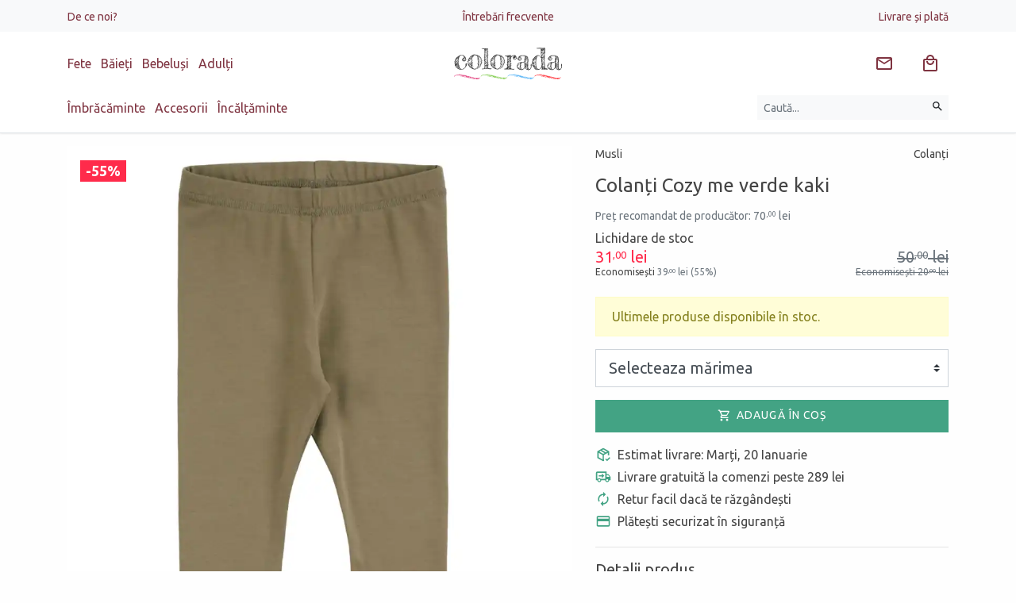

--- FILE ---
content_type: text/html; charset=UTF-8
request_url: https://www.colorada.ro/colanti-cozy-me-verde-kaki-7104/
body_size: 31756
content:
<!DOCTYPE html>
<html lang="ro">
<head itemscope itemtype="http://schema.org/WebSite">

	<meta charset="utf-8">
	<meta http-equiv="X-UA-Compatible" content="IE=edge">
	<meta name="viewport" content="width=device-width, initial-scale=1.0, minimum-scale=1, maximum-scale=1" />

	<title>Colanți Cozy me verde kaki Musli - Colorada</title>
	<meta name="Description" content="Colanți rezistenți din cel mai fin bumbac organic certificat GOTS. Compoziție: 95% bumbac, 5% elastan. Colanți Musli mărimile 62 (3-6 luni) Colanți rezistenți din cel mai fin bumbac organic certificat GOTS. Compoziție: 95% bumbac, 5% elastan" />	
	<link rel="preconnect" href="https://www.google-analytics.com" />
	<link rel="preconnect" href="https://www.facebook.com" />
	
	<link rel="dns-prefetch" href="https://cdn.colorada.ro" />
	<link rel="dns-prefetch" href="https://media.colorada.ro" />
	
	<link rel="preload" as="style" href="https://cdn.colorada.ro/min/colorada.css?v=1766475283" />
	
	<link rel="preload" as="script" href="https://cdn.colorada.ro/min/kernel/ldr.js?v=1763647091" />
	<link rel="preload" as="script" href="https://cdn.colorada.ro/min/kernel/lib.js?v=1755010599" />
	
	<meta name="apple-mobile-web-app-capable" content="yes" />
	<meta name="apple-mobile-web-app-status-bar-style" content="black-translucent" />
	
	<link rel="canonical" href="https://www.colorada.ro/colanti-cozy-me-verde-kaki-7104/"/>			
		
		
		
	<meta itemprop="name" content="Colanți Cozy me verde kaki Musli"/>
	<meta itemprop="description" content="Colanți rezistenți din cel mai fin bumbac organic certificat GOTS. Compoziție: 95% bumbac, 5% elastan. Colanți Musli mărimile 62 (3-6 luni)"/>
	<meta itemprop="image" content="https://media.colorada.ro/media/products/green-cotton/gc2044.jpg?w=1200"/>
	
		
	<meta name="google-site-verification" content="1636d4960026f455">
		
	<meta name="msvalidate.01" content="BE9EA5CE7C6FEE18F7FA288122170DC6" />
		
	<meta property="og:title" content="Colanți Cozy me verde kaki Musli" /> 
	<meta property="og:description" content="Colanți rezistenți din cel mai fin bumbac organic certificat GOTS. Compoziție: 95% bumbac, 5% elastan. Colanți Musli mărimile 62 (3-6 luni)" /> 
	<meta property="og:image" content="https://media.colorada.ro/media/products/green-cotton/gc2044.jpg?w=1200" /> 
	<meta property="og:url" content="https://www.colorada.ro/colanti-cozy-me-verde-kaki-7104/" /> 
	<meta property="og:type" content="article" /> 
	<meta property="fb:pages" content="colorada.ro" />
	<meta property="fb:app_id" content="2578353562219389"/>
	<meta property="og:site_name" content="Colorada" />
	
	<meta name="twitter:card" content="summary_large_image">
	<meta name="twitter:title" content="Colanți Cozy me verde kaki Musli">
	<meta name="twitter:image" content="https://media.colorada.ro/media/products/green-cotton/gc2044.jpg?w=1200">
	<meta name="twitter:domain" content="https://www.colorada.ro">
	
		<script type="application/ld+json">{"@context":"https:\/\/schema.org\/","@type":"Product","name":"Colan\u021bi Cozy me verde kaki","image":["https:\/\/media.colorada.ro\/media\/products\/green-cotton\/gc2044.jpg"],"description":"Colan\u021bi rezisten\u021bi din cel mai fin bumbac organic certificat GOTS. Compozi\u021bie: 95% bumbac, 5% elastan","sku":"GC2044","url":"https:\/\/www.colorada.ro\/colanti-cozy-me-verde-kaki-7104\/","brand":{"@type":"Brand","name":"Musli","url":"https:\/\/www.colorada.ro\/green-cotton\/musli\/"},"offers":[{"@type":"Offer","name":"Colan\u021bi Cozy me verde kaki (62)","sku":"GC2044.62","url":"https:\/\/www.colorada.ro\/colanti-cozy-me-verde-kaki-7104\/?vid=7105","priceCurrency":"RON","price":31,"priceValidUntil":"2026-02-01","availability":"https:\/\/schema.org\/InStock","seller":{"@type":"Organization","name":"Colorada"}}]}</script>
		
		<script>dataLayer = [{"product_ids":7104,"page_type":"product","total_value":50}];</script>
				
		
	<link rel="apple-touch-icon" type="image/png" sizes="57x57" href="https://media.zentiful.shop/media/0/0/0/colorada-symb.png?w=57&h=57">
	<link rel="apple-touch-icon" type="image/png" sizes="60x60" href="https://media.zentiful.shop/media/0/0/0/colorada-symb.png?w=60&h=60">
	<link rel="apple-touch-icon" type="image/png" sizes="72x72" href="https://media.zentiful.shop/media/0/0/0/colorada-symb.png?w=72&h=72">
	<link rel="apple-touch-icon" type="image/png" sizes="76x76" href="https://media.zentiful.shop/media/0/0/0/colorada-symb.png?w=76&h=76">
	<link rel="apple-touch-icon" type="image/png" sizes="114x114" href="https://media.zentiful.shop/media/0/0/0/colorada-symb.png?w=114&h=114">
	<link rel="apple-touch-icon" type="image/png" sizes="120x120" href="https://media.zentiful.shop/media/0/0/0/colorada-symb.png?w=120&h=120">
	<link rel="apple-touch-icon" type="image/png" sizes="144x144" href="https://media.zentiful.shop/media/0/0/0/colorada-symb.png?w=144&h=144">
	<link rel="apple-touch-icon" type="image/png" sizes="152x152" href="https://media.zentiful.shop/media/0/0/0/colorada-symb.png?w=152&h=152">
	<link rel="apple-touch-icon" type="image/png" sizes="180x180" href="https://media.zentiful.shop/media/0/0/0/colorada-symb.png?w=180&h=180">
		
	<link rel="icon" type="image/png" sizes="16x16" href="https://media.zentiful.shop/media/0/0/0/colorada-symb.png?w=16&h=16">
	<link rel="icon" type="image/png" sizes="32x32" href="https://media.zentiful.shop/media/0/0/0/colorada-symb.png?w=32&h=32">
	<link rel="icon" type="image/png" sizes="96x96" href="https://media.zentiful.shop/media/0/0/0/colorada-symb.png?w=96&h=96">
	<link rel="icon" type="image/png" sizes="192x192" href="https://media.zentiful.shop/media/0/0/0/colorada-symb.png?w=192&h=192">
		
	<meta name="msapplication-TileColor" content="#02bb8c">
	<meta name="msapplication-TileImage" content="https://media.zentiful.shop/media/0/0/0/colorada-symb.png?w=144&h=144">
	<meta name="theme-color" content="#fff">
	
	<link rel="icon" type="image/png" href="https://media.zentiful.shop/media/0/0/0/colorada-symb.png?w=64&h=64" />
	<link rel="shortcut icon" type="image/x-icon" href="https://www.colorada.ro/favicon.ico" />
	
		
	<link rel="manifest" href="https://www.colorada.ro/manifest.json">
	

		<link id="link-custom-app" href="https://cdn.colorada.ro/min/colorada.css?v=1766475283" rel="stylesheet">
		
	
	<!--[if lt IE 9]>
	<script src="https://oss.maxcdn.com/html5shiv/3.7.2/html5shiv.min.js"></script>
	<script src="https://oss.maxcdn.com/respond/1.4.2/respond.min.js"></script>
	<![endif]-->
	
	<script>
		
		var CS_DFR = {"status":"request","allows":["necessary",""],"allow_necessary":true,"allow_functionality":false,"allow_performance":false,"allow_advertising":false,"agreement_stamp":0};
		var GA_GCM = '';
		
		var GA_MEASUREMENT_ID = 'G-BXBDE76FCC';
		var AW_MEASUREMENT_ID = 'AW-751095976';
		var FB_MEASUREMENT_ID = '2453932731489937';
		
		window.dataLayer = window.dataLayer || [];
		function gtag() { dataLayer.push(arguments); }

		if ('request' == CS_DFR.status) {
		
			gtag('consent', 'default', {

				'functionality_storage': 'denied',
				'personalization_storage': 'denied',
				'security_storage': 'denied',

				'ad_storage': 'denied',
				'analytics_storage': 'denied',
				
				'ad_user_data': 'denied',
				'ad_personalization': 'denied',

				'wait_for_update': 500

			});

		}
		else {
			
			gtag('consent', 'default', {
			
				functionality_storage: 	CS_DFR.allow_functionality ? 'granted' : 'denied',
				personalization_storage: CS_DFR.allow_functionality ? 'granted' : 'denied',
				security_storage: 		CS_DFR.allow_functionality ? 'granted' : 'denied',

				analytics_storage: 		CS_DFR.allow_performance || CS_DFR.allow_advertising ? 'granted' : 'denied',
				ad_storage: 			CS_DFR.allow_advertising ? 'granted' : 'denied',

				ad_user_data: 			CS_DFR.allow_advertising ? 'granted' : 'denied',
				ad_personalization: 	CS_DFR.allow_advertising ? 'granted' : 'denied'
				
			});
					
		}

		if (!CS_DFR.allow_performance) gtag('set', 'url_passthrough', true);
		if (!CS_DFR.allow_advertising) gtag('set', 'ads_data_redaction', true);
		
	</script>

		
	<!-- Google Tag Manager -->
	
	<script id="gtm-tracking">(function(w,d,s,l,i){w[l]=w[l]||[];w[l].push({'gtm.start':
	new Date().getTime(),event:'gtm.js'});var f=d.getElementsByTagName(s)[0],
	j=d.createElement(s),dl=l!='dataLayer'?'&l='+l:'';j.async=true;j.src=
	'https://www.googletagmanager.com/gtm.js?id='+i+dl;f.parentNode.insertBefore(j,f);
	})(window,document,'script','dataLayer','GTM-NLFG6CHK');</script>
	
	<!-- End Google Tag Manager -->

		
	
	<script>var _DC = [], defer_call = function (f) { _DC.push(f); };</script>
	
</head>

<body class="">

	<header id="header" class="text-center border-bottom">
		
							
				
		<div class="bg-light py-2 d-none d-lg-block">
			
			<div class="container">
				
				<ul class="list-inline d-flex justify-content-between align-content-center align-items-center m-0">
					
					
					<li class="list-inline-item mr-auto text-left" style="flex-basis: 50%;">

						<a href="/de-ce-noi/" class="small">De ce noi?</a>

					</li>

					
					<li class="list-inline-item mx-auto flex-grow-0" style="flex-basis: 50%;">

						<a href="/intrebari-frecvente/" class="small">Întrebări frecvente</a>

					</li>

					
					<li class="list-inline-item ml-auto text-right" style="flex-basis: 50%;">

						<a href="/livrare-si-plata/" class="small">Livrare și plată</a>

					</li>

											
				</ul>
				
			</div>
			
		</div>
		
				
						
		<div class="container">
		
			<div class="d-flex justify-content-between align-content-center align-items-center py-3">
				
								
				<div class="mr-auto text-left d-none d-md-block" style="flex-basis: 50%;">
					
					<div class="d-none d-md-block">
					
						<ul class="list-inline m-0 header-collections-list">
	
								
							<li class="list-inline-item">
							
								<a href="/fete/" data-type="collection" data-related-id="1529" rel="category">
									Fete
								</a>
	
							</li>
	
								
							<li class="list-inline-item">
							
								<a href="/baieti/" data-type="collection" data-related-id="1530" rel="category">
									Băieți
								</a>
	
							</li>
	
								
							<li class="list-inline-item">
							
								<a href="/bebelusi/" data-type="collection" data-related-id="1528" rel="category">
									Bebeluși
								</a>
	
							</li>
	
								
							<li class="list-inline-item">
							
								<a href="/adulti/" data-type="collection" data-related-id="2353" rel="category">
									Adulți
								</a>
	
							</li>
	
								
						</ul>
						
					</div>
					
					
				</div>
				
				
				<div class="mr-auto text-left d-block d-md-none flex-shrink-1 pr-3">
						
					<button type="button" class="slide-menu-toggle btn" data-target="#slide-menu" aria-label="Meniu" data-loading-text="&lt;svg style=&quot;margin: auto; background: none; display: inline-block; shape-rendering: auto; &quot; width=&quot;24px&quot; height=&quot;24px&quot; viewBox=&quot;0 0 100 100&quot; preserveAspectRatio=&quot;xMidYMid&quot;&gt;&lt;circle cx=&quot;50&quot; cy=&quot;50&quot; fill=&quot;none&quot; stroke=&quot;currentColor&quot; stroke-width=&quot;10&quot; r=&quot;35&quot; stroke-dasharray=&quot;164.93361431346415 56.97787143782138&quot; transform=&quot;rotate(330.06 50 50)&quot;&gt;&lt;animateTransform attributeName=&quot;transform&quot; type=&quot;rotate&quot; repeatCount=&quot;indefinite&quot; dur=&quot;1s&quot; values=&quot;0 50 50;360 50 50&quot; keyTimes=&quot;0;1&quot;&gt;&lt;/animateTransform&gt;&lt;/svg&gt;"><svg style="width: 24px; height: 24px; margin-top: 0px" viewBox="0 0 24 24"><title>Meniu</title><path fill="currentColor" d="M3,6H21V8H3V6M3,11H21V13H3V11M3,16H21V18H3V16Z" /></svg></button>
					
				</div>

				<a class="navbar-brand mx-auto text-left text-md-center flex-grow-0 py-0 py-lg-1" href="https://www.colorada.ro" rel="home" style="flex-basis: 50%;">
					<img src="https://cdn.colorada.ro/img/colorada-logo.svg" alt="Colorada" style="min-height: 32px" />
				</a>
				
				<div class="ml-auto text-right" style="flex-basis: 50%;">
					
					<ul class="list-inline buttons-list m-0">

						
						<li class="list-inline-item srch-sync d-md-none" data-bind="search">
					
							<a href="/cautare/" title="Caută hăinuțe pentru copii" class="btn btn-link" data-toggle="collapse" data-target=".search-collapse">
								<svg style="width: 24px; height: 24px; margin-top: 0px" viewBox="0 0 24 24"><title>Căutare</title><path fill="currentColor" d="M9.5,3A6.5,6.5 0 0,1 16,9.5C16,11.11 15.41,12.59 14.44,13.73L14.71,14H15.5L20.5,19L19,20.5L14,15.5V14.71L13.73,14.44C12.59,15.41 11.11,16 9.5,16A6.5,6.5 0 0,1 3,9.5A6.5,6.5 0 0,1 9.5,3M9.5,5C7,5 5,7 5,9.5C5,12 7,14 9.5,14C12,14 14,12 14,9.5C14,7 12,5 9.5,5Z" /></svg>							</a>
							
						</li>
						
						<li class="list-inline-item news-sync hidden-xs" data-bind="news" rel="nofollow">
					
							<a href="#newsletter" title="Abonează-te la newsletter" class="btn btn-link btn-badge" data-load-modal="subscribe">
								<svg style="margin: auto; background: none; display: inline-block; shape-rendering: auto; margin-top: 0px" width="24px" height="24px" viewBox="0 0 24 24" preserveAspectRatio="xMidYMid"><title>Email</title><path fill="currentColor" d="M22 6C22 4.9 21.1 4 20 4H4C2.9 4 2 4.9 2 6V18C2 19.1 2.9 20 4 20H20C21.1 20 22 19.1 22 18V6M20 6L12 11L4 6H20M20 18H4V8L12 13L20 8V18Z" /></svg>							</a>
							
						</li>
						
												
												
						<li class="list-inline-item cart-sync" data-bind="cart">
					
							<a href="/cos-cumparaturi/" title="Coș de cumpărături" class="btn btn-link btn-badge" rel="nofollow">
								<svg style="width: 24px; height: 24px; margin-top: 0px" viewBox="0 0 24 24"><title>Cumparaturi</title><path fill="currentColor"  d="M19 6H17C17 3.2 14.8 1 12 1S7 3.2 7 6H5C3.9 6 3 6.9 3 8V20C3 21.1 3.9 22 5 22H19C20.1 22 21 21.1 21 20V8C21 6.9 20.1 6 19 6M12 3C13.7 3 15 4.3 15 6H9C9 4.3 10.3 3 12 3M19 20H5V8H19V20M12 12C10.3 12 9 10.7 9 9H7C7 11.8 9.2 14 12 14S17 11.8 17 9H15C15 10.7 13.7 12 12 12Z" /></svg>								<small class="badge badge-danger d-none" data-sync="cart.subtotal.count;toggle:cart.subtotal.count|_NV:d-none">0</small>
							</a>
							
						</li>
						
					</ul>
					
				</div>
				
			</div>
			
		</div>
		
				
		<div class="container collapse search-collapse">

			<div class="d-flex justify-content-between align-content-center align-items-center pb-3">
				
				<div class="mr-auto text-left flex-grow-0 d-none d-md-block" style="flex-basis: 80%;">
	
						
					<ul class="list-inline m-0 header-categories-list">
						
						
						<li class="list-inline-item hover-menu-item" data-target="#hover-menu-1001">

							<a class="hover-menu-link" href="/imbracaminte/" rel="category">
								Îmbrăcăminte							</a>

						</li>

						
						<li class="list-inline-item hover-menu-item" data-target="#hover-menu-1013">

							<a class="hover-menu-link" href="/accesorii/" rel="category">
								Accesorii							</a>

						</li>

						
						<li class="list-inline-item hover-menu-item" data-target="#hover-menu-1017">

							<a class="hover-menu-link" href="/incataminte/" rel="category">
								Încălțăminte							</a>

						</li>

							
					</ul>
	
						
				</div>
				
				<div class="ml-auto text-right flex-grow-1">
					
										
					<form class="form-inline text-right" method="get" action="/cautare/">
					
						<label class="sr-only">Căutare</label>
						
						<div class="input-group w-100">
						
							<input type="text" name="q" value="" class="form-control form-control-sm bg-light border-0" placeholder="Caută..." aria-label="Caută produse">
							
							<div class="input-group-append">
								<button type="submit" class="btn btn-sm btn-light" title="Caută" aria-label="Caută"><svg style="width: 16px; height: 16px; margin-top: -3px" viewBox="0 0 24 24"><title>Căutare</title><path fill="currentColor" d="M9.5,3A6.5,6.5 0 0,1 16,9.5C16,11.11 15.41,12.59 14.44,13.73L14.71,14H15.5L20.5,19L19,20.5L14,15.5V14.71L13.73,14.44C12.59,15.41 11.11,16 9.5,16A6.5,6.5 0 0,1 3,9.5A6.5,6.5 0 0,1 9.5,3M9.5,5C7,5 5,7 5,9.5C5,12 7,14 9.5,14C12,14 14,12 14,9.5C14,7 12,5 9.5,5Z" /></svg></button>
							</div>
	
						</div>
							
					</form>
					
				</div>
				
			</div>
			
			<div id="hover-menu-overlayer" class="text-left bg-light"></div>
			
		</div>
		
			
	</header>
	
			
				
				
		
	<div id="container" class="page-wrapper">

		<main id="contents">

			<!-- AJAX_PAGE_BEGIN -->

 	<div class="container product-view product-view-7104 my-0 my-sm-3" data-product-view="{&quot;id&quot;:7104,&quot;name&quot;:&quot;Colan\u021bi Cozy me verde kaki&quot;,&quot;category&quot;:{&quot;id&quot;:2113,&quot;name&quot;:&quot;Colan\u021bi&quot;},&quot;vendor&quot;:{&quot;id&quot;:1826,&quot;name&quot;:&quot;Musli&quot;},&quot;price&quot;:50,&quot;campaign_price&quot;:31}" itemscope itemtype="https://schema.org/Product">
		
		<div class="row">
			
			<div class="product-content col-12 col-md-6 col-lg-5 order-2 product-block mb-3">
		
				<div class="d-flex small product-categorisation mb-3">
			
					<div class="product-vendor-label">Musli</div>					
					<div class="ml-auto text-right product-category-name">Colanți</div>					
				</div>
				
				<h1 class="h4 my-3 product-title" itemprop="name">Colanți Cozy me verde kaki</h1>
				
								
				<div class="d-flex flex-wrap product-prices campaign-pricing my-3" itemprop="offers" itemscope itemtype="https://schema.org/Offer">
				
					<meta itemprop="priceCurrency" content="RON">
					
										<div class="text-muted product-full-price h5 small" title="RRP" style="flex-basis: 100%">
						Preț recomandat de producător: 70<span class="price-decimals">,00</span> lei
					</div>
										
					<div class="product-campaign-label" style="flex-basis: 100%">Lichidare de stoc</div>
					
					<div class="mr-auto text-left product-campaign-price h5">
						<span class="text-danger" itemprop="price" content="31" title="Preț de vânzare">31<span class="price-decimals">,00</span> lei</span>
						<div style="font-size: .75rem;">Economisești <span class="text-muted">39<span class="price-decimals">,00</span> lei (55%)</span></div>					</div>

					<div class="ml-auto text-right text-muted product-sell-price h5 text-strikethrough">
						<span class="text-muted">50<span class="price-decimals">,00</span> lei</span>
						<div style="font-size: .75rem;">Economisești <span class="text-muted">20<span class="price-decimals">,00</span> lei</span></div>					</div>
					
					<link itemprop="availability" href="https://schema.org/InStock" />
					
				 </div>
				
				
								<div class="alert alert-warning">Ultimele produse disponibile în stoc.</div>
						        
		        <form method="post" action="https://www.colorada.ro/ajax/cart" class="product-form" data-code="app.cart.product">
			        
			        <input type="hidden" name="request" value="add-item" />
				    <input type="hidden" name="product_id" value="7104" data-product="{&quot;id&quot;:7104,&quot;name&quot;:&quot;Colan\u021bi Cozy me verde kaki&quot;,&quot;price&quot;:50,&quot;compare_at_price&quot;:70,&quot;discount&quot;:28}" data-inventory="" />
					
					<div class="product-card-actions my-3">
			        
			            						
							<div class="form-group">
								
								<select class="custom-select custom-select-lg" name="variant_id" disabled>
								
									<option value="" selected disabled>Selecteaza mărimea</option>
									
																		
									<option value="7105" data-variant="{&quot;id&quot;:7105,&quot;name&quot;:&quot;62&quot;,&quot;price&quot;:50,&quot;compare_at_price&quot;:70,&quot;discount&quot;:28}" data-inventory="" disabled>Marime 62 (3-6 luni)</option>
									
																		
								</select>
								
							</div>
					        
				        			        
				        				        
				        <button type="submit" class="btn btn-block btn-lg btn-primary" 
				        	data-submit-text="&lt;svg style=&quot;margin: auto; background: none; display: inline-block; shape-rendering: auto; margin-top: -5px&quot; width=&quot;24px&quot; height=&quot;24px&quot; viewBox=&quot;0 0 100 100&quot; preserveAspectRatio=&quot;xMidYMid&quot;&gt;&lt;circle cx=&quot;50&quot; cy=&quot;50&quot; fill=&quot;none&quot; stroke=&quot;currentColor&quot; stroke-width=&quot;10&quot; r=&quot;35&quot; stroke-dasharray=&quot;164.93361431346415 56.97787143782138&quot; transform=&quot;rotate(330.06 50 50)&quot;&gt;&lt;animateTransform attributeName=&quot;transform&quot; type=&quot;rotate&quot; repeatCount=&quot;indefinite&quot; dur=&quot;1s&quot; values=&quot;0 50 50;360 50 50&quot; keyTimes=&quot;0;1&quot;&gt;&lt;/animateTransform&gt;&lt;/svg&gt; Adăugare..." 
				        	data-complete-text="&lt;svg style=&quot;margin: auto; background: none; display: inline-block; shape-rendering: auto; margin-top: -5px&quot; width=&quot;24px&quot; height=&quot;24px&quot; viewBox=&quot;0 0 24 24&quot; preserveAspectRatio=&quot;xMidYMid&quot;&gt;&lt;path fill=&quot;currentColor&quot; d=&quot;M20,12A8,8 0 0,1 12,20A8,8 0 0,1 4,12A8,8 0 0,1 12,4C12.76,4 13.5,4.11 14.2,4.31L15.77,2.74C14.61,2.26 13.34,2 12,2A10,10 0 0,0 2,12A10,10 0 0,0 12,22A10,10 0 0,0 22,12M7.91,10.08L6.5,11.5L11,16L21,6L19.59,4.58L11,13.17L7.91,10.08Z&quot; /&gt;&lt;/svg&gt; Adăugat în coș" 
				        	data-reservated-text="&lt;span class=&quot;iconize-text alert-icon large-icon&quot;&gt;Rezervat&lt;/span&gt;" 
				        	data-outofstock-text="&lt;span class=&quot;iconize-text alert-icon large-icon&quot;&gt;Stoc epuizat&lt;/span&gt;" 
				        disabled><span class="iconize-text cart-icon large-icon">Adaugă în coș</span></button>
				        
			    	</div>

				</form>
				
				
								
				<div class="product-cards row no-gutters align-items-md-stretch flex-column flex-md-row">
					
					<div class="col-12 mb-3 mb-lg-0">
						
						<div class="iconize-text package-check-icon large-icon primary-icon">Estimat livrare: Marți, 20 Ianuarie</div>
							
					</div>
					
				</div>
				
								
		        
								
								
				<div class="product-cards row no-gutters align-items-md-stretch flex-column flex-md-row">
					
										
					<div class="col-12 mb-3 mb-lg-0 free-shipping-product-card">
						
						<div class="iconize-text delivery-icon large-icon primary-icon">Livrare gratuită la comenzi peste 289 lei</div>
						
					</div>
					
										
					<div class="col-12 mb-3 mb-lg-0 easy-return-product-card">
						
						<div class="iconize-text renew-icon large-icon primary-icon">Retur facil dacă te răzgândești</div>
						
					</div>
					
										
					<div class="col-12 mb-3 mb-lg-0 safe-payment-product-card">
						
						<div class="iconize-text payment-icon large-icon primary-icon">Plătești securizat în siguranță</div>
						
					</div>
					
										
				</div>
				
				<hr />
					
								
				<h2 class="h5 my-3">Detalii produs</h2>

				<div class="product-details"><p>Colanți rezistenți  din cel mai fin bumbac organic certificat GOTS.</p>
<p>Compoziție: 95% bumbac, 5% elastan.</p></div>
					
								
								
				
								
				
								
				<hr />
				
				<h2 class="h5 my-3">Despre Musli</h2>
					
				<div class="brand-details read-more">
					
					<input type="checkbox" class="read-more-state" id="brand-read-more" />
					
					<div class="read-more-wrap">
						<p><span style="font-weight: 400;">Produsele M&uuml;sli sunt lucrate mare. Alegeți &icirc;n funcție de &icirc;nălțimea copilului sau contactați-ne pentru a vă ajuta să alegeți mărimea perfectă.</span></p><div class="read-more-target">
<p><span style="font-weight: 400;">Bumbacul și l&acirc;na sunt organice, certificat GOTS. Chiar și cei mai micuți copii vor observa c&acirc;t de fine sunt materialele folosite și ce frumos se păstrează spălare după spălare.</span></p>
<p>M&uuml;sli este un brand autentic ce oferă hăinuțe confortabile cu imprimeuri &icirc;n culori minunate. Sunt hăinuțe care oferă copiilor libertate de mișcare.</p>
<p>M&uuml;sli este un brand Green Cotton deținut de Novotex, compania care a creat primul tricou din bumbac organic certificat. Este companie adeseori premiată pentru produsele sale. Designul este scandinav, iar hăinuțele sunt realizate &icirc;n Europa. Certificările GOTS (pentru bumbac și l&acirc;nă) și Oeko-Tex Standard 100 (pentru produsele din poliester reciclat) confirmă atenția companiei pentru mediu și dezvoltare durabilă.</p>
</div>
					</div>
					
					<label for="brand-read-more" class="read-more-trigger"></label>
				
				</div>
				
								
								
				<hr />
				
				<div class="product-labels">
				
											
						<span itemprop="brand" itemscope itemtype="https://schema.org/Brand"><a href="https://www.colorada.ro/green-cotton/musli/" itemprop="url"><span itemprop="name">Musli</span></a></span>;
						
										
											
												<a href="/bebelusi/">Bebeluși</a>; 
												<a href="/reduceri/lichidare-stoc/">Lichidare de stoc</a>; 
												<a href="/fete/">Fete</a>; 
												
										
											
												<a href="/imbracaminte/pantaloni-si-leggings/colanti/">Colanți</a>; 
												
										
										
																		<a href="/imbracaminte/pantaloni-si-leggings/colanti/green-cotton/musli/">Colanți Musli</a>; 																								<a href="/imbracaminte/pantaloni-si-leggings/green-cotton/musli/">Pantaloni și jeans Musli</a>. 																		
									
				</div>
					
				
				
			</div>
			
						
			<div class="col-12 col-md-6 col-lg-7 order-1 mb-3 product-images">
				
				<div class="py-3 p-lg-0">
		
					<figure class="product-figure">
					
						<div class="product-image-loader text-primary d-none"><svg style="margin: auto; background: none; display: inline-block; shape-rendering: auto; " width="40px" height="40px" viewBox="0 0 100 100" preserveAspectRatio="xMidYMid"><circle cx="50" cy="50" fill="none" stroke="currentColor" stroke-width="10" r="35" stroke-dasharray="164.93361431346415 56.97787143782138" transform="rotate(330.06 50 50)"><animateTransform attributeName="transform" type="rotate" repeatCount="indefinite" dur="1s" values="0 50 50;360 50 50" keyTimes="0;1"></animateTransform></svg></div>
						
											
						<div class="product-overlayer h4 m-0 pt-3 pl-3" title="Discount față de RRP">
							<span class="badge badge-danger">-55%</span>
						</div>
					
												
												
						<div class="product-image w-100 h-100 d-flex">
						
							
		<picture class="image image-1-1" data-width="960" data-height="960">
	
					
						<source media="(max-width:480px)" srcset="https://media.colorada.ro/media/products/green-cotton/gc2044.jpg?w=480&h=480&q=50&v=1661784718" />
						<source media="(max-width:768px)" srcset="https://media.colorada.ro/media/products/green-cotton/gc2044.jpg?w=560&h=560&q=50&v=1661784718" />
						<source media="(max-width:992px)" srcset="https://media.colorada.ro/media/products/green-cotton/gc2044.jpg?w=360&h=360&q=50&v=1661784718" />
						<source media="(max-width:1200px)" srcset="https://media.colorada.ro/media/products/green-cotton/gc2044.jpg?w=560&h=560&q=50&v=1661784718" />
				
		<img src="https://media.colorada.ro/media/products/green-cotton/gc2044.jpg?w=960&h=960&q=50&v=1661784718" class="w-100 h-100 m-auto image-fit-contain" alt="Colanți Cozy me verde kaki" draggable="false" itemprop="image" />
				
	</picture>
	
		
														
							<div class="product-zoom" style="position: absolute; left: 0; top: 0; right: 0; bottom: 0"></div>
							
						</div>
						
					</figure>
					
				</div>
				
								
			</div>
			
						
		</div>
		
	</div>
	
	<div class="container">
	
				
		<hr class="my-3" />
		
		<h2>Colanți</h2>
		
				<p> Recomandări și colanți pentru copii fete. </p>
		
		<div class="slider products-slider slider-x">
				
			<div class="slides row" data-product-list="Recomandări: Colanți Cozy me verde kaki" data-product-type="Related" itemscope itemtype="https://schema.org/ItemList">
			
				
					<div class="slide col-6 col-md-4 col-xl-3 col-xxl-2">
				
							
		
		
	<div class="card border-0 product-card" data-product-item="{&quot;id&quot;:6416,&quot;name&quot;:&quot;Colan\u021bi gri deschis Cozy me&quot;,&quot;vendor&quot;:{&quot;id&quot;:1826,&quot;name&quot;:&quot;Musli&quot;}}" itemprop="itemListElement" itemscope itemtype="https://schema.org/Product">
	
		<meta itemprop="position" content="1" />
		
		<figure class="product-card-figure card-img mb-0 img-responsive img-responsive-4by3">
		
			<a href="https://www.colorada.ro/colanti-gri-deschis-cozy-me-6416/" title="Colanți gri deschis Cozy me" class="product-card-link product-card-image-link" itemprop="url">
				
				<div class="product-card-overlayer p-3">
					
										<span class="badge badge-danger" title="Discount față de prețul recomandat de producător">-70%</span>
										
				</div>
							
								
					
		<picture data-width="360" data-height="360">
	
					
						<source media="(max-width:480px)" srcset="https://media.colorada.ro/media/products/green-cotton/gc669.jpg?w=240&h=240&q=50&p=m&v=1605326192" />
						<source media="(max-width:768px)" srcset="https://media.colorada.ro/media/products/green-cotton/gc669.jpg?w=240&h=240&q=50&p=m&v=1605326192" />
						<source media="(max-width:992px)" srcset="https://media.colorada.ro/media/products/green-cotton/gc669.jpg?w=240&h=240&q=50&p=m&v=1605326192" />
						<source media="(max-width:1200px)" srcset="https://media.colorada.ro/media/products/green-cotton/gc669.jpg?w=240&h=240&q=50&p=m&v=1605326192" />
						<source media="(max-width:1600px)" srcset="https://media.colorada.ro/media/products/green-cotton/gc669.jpg?w=360&h=360&q=50&p=m&v=1605326192" />
				
		<img src="https://media.colorada.ro/media/products/green-cotton/gc669.jpg?w=360&h=360&q=50&p=m&v=1605326192" loading="lazy" class="product-card-image w-100 h-100 p-1 image-fit-cover" alt="Colanți gri deschis Cozy me" draggable="false" itemprop="image" />
				
	</picture>
	
						
										
												
			</a>	
				
		</figure>
		
		<div class="card-block product-card-block mb-3">
			
			<a href="https://www.colorada.ro/colanti-gri-deschis-cozy-me-6416/" title="Colanți gri deschis Cozy me" class="product-card-link product-card-title-link" itemprop="url">
				
				<div class="d-flex small product-card-prices mb-3" itemprop="offers" itemscope itemtype="https://schema.org/Offer">
				
					<meta itemprop="priceCurrency" content="RON" />
					
										<link itemprop="availability"  href="https://schema.org/InStock" />
								
								
					<div>
						<div class="product-card-vendor-label">Musli</div>
						<div class="product-card-campaign-label text-muted">Lichidare de stoc</div>
					</div>
					
					<div class="ml-auto text-right text-danger text-nowrap">
						<div class="product-card-sell-price" title="Preț de vânzare" itemprop="price" content="32">32<span class="price-decimals">,00</span> lei</div>
						<div class="text-muted text-strikethrough" title="Preț recomandat de producător">110<span class="price-decimals">,00</span> lei</div>
					</div>
				
									
				</div>
				
				<h4 class="card-title product-card-title h6" itemprop="name">
		            Colanți gri deschis Cozy me
		        </h4>
		        
		    </a>
		    
		    		    <div class="product-card-variants small mb-3">
			    <span class="text-muted">Mărimi:</span> 
			    				<a href="https://www.colorada.ro/colanti-gri-deschis-cozy-me-6416/?vid=6417" class="product-card-variant" title="Mărimea 56">56</a>, 								<a href="https://www.colorada.ro/colanti-gri-deschis-cozy-me-6416/?vid=6418" class="product-card-variant" title="Mărimea 62">62</a>, 								<a href="https://www.colorada.ro/colanti-gri-deschis-cozy-me-6416/?vid=6419" class="product-card-variant" title="Mărimea 68">68</a>, 								<a href="https://www.colorada.ro/colanti-gri-deschis-cozy-me-6416/?vid=6420" class="product-card-variant" title="Mărimea 74">74</a>, 								<a href="https://www.colorada.ro/colanti-gri-deschis-cozy-me-6416/?vid=6421" class="product-card-variant text-muted text-strikethrough disabled" title="Mărimea 98">98</a>, 								<a href="https://www.colorada.ro/colanti-gri-deschis-cozy-me-6416/?vid=6422" class="product-card-variant text-muted text-strikethrough disabled" title="Mărimea 104">104</a>, 								<a href="https://www.colorada.ro/colanti-gri-deschis-cozy-me-6416/?vid=6423" class="product-card-variant text-muted text-strikethrough disabled" title="Mărimea 110">110</a>							</div>
		    	        
	        	        
	        	        
	    </div>
		
	</div>
	
					</div>
				
				
					<div class="slide col-6 col-md-4 col-xl-3 col-xxl-2">
				
							
		
		
	<div class="card border-0 product-card" data-product-item="{&quot;id&quot;:5292,&quot;name&quot;:&quot;Colan\u021bi maro cu imprimeu zmeur\u0103&quot;,&quot;vendor&quot;:{&quot;id&quot;:1826,&quot;name&quot;:&quot;Musli&quot;}}" itemprop="itemListElement" itemscope itemtype="https://schema.org/Product">
	
		<meta itemprop="position" content="2" />
		
		<figure class="product-card-figure card-img mb-0 img-responsive img-responsive-4by3">
		
			<a href="https://www.colorada.ro/colanti-piersica-cu-imprimeu-zmeura-5292/" title="Colanți maro cu imprimeu zmeură" class="product-card-link product-card-image-link" itemprop="url">
				
				<div class="product-card-overlayer p-3">
					
										<span class="badge badge-danger" title="Discount față de prețul recomandat de producător">-70%</span>
										
				</div>
							
								
					
		<picture data-width="360" data-height="360">
	
					
						<source media="(max-width:480px)" srcset="https://media.colorada.ro/media/1000/0/0/gc1019.png?w=240&h=240&q=50&p=m&v=1625133114" />
						<source media="(max-width:768px)" srcset="https://media.colorada.ro/media/1000/0/0/gc1019.png?w=240&h=240&q=50&p=m&v=1625133114" />
						<source media="(max-width:992px)" srcset="https://media.colorada.ro/media/1000/0/0/gc1019.png?w=240&h=240&q=50&p=m&v=1625133114" />
						<source media="(max-width:1200px)" srcset="https://media.colorada.ro/media/1000/0/0/gc1019.png?w=240&h=240&q=50&p=m&v=1625133114" />
						<source media="(max-width:1600px)" srcset="https://media.colorada.ro/media/1000/0/0/gc1019.png?w=360&h=360&q=50&p=m&v=1625133114" />
				
		<img src="https://media.colorada.ro/media/1000/0/0/gc1019.png?w=360&h=360&q=50&p=m&v=1625133114" loading="lazy" class="product-card-image w-100 h-100 p-1 image-fit-cover" alt="Colanți maro cu imprimeu zmeură" draggable="false" itemprop="image" />
				
	</picture>
	
						
										
												
			</a>	
				
		</figure>
		
		<div class="card-block product-card-block mb-3">
			
			<a href="https://www.colorada.ro/colanti-piersica-cu-imprimeu-zmeura-5292/" title="Colanți maro cu imprimeu zmeură" class="product-card-link product-card-title-link" itemprop="url">
				
				<div class="d-flex small product-card-prices mb-3" itemprop="offers" itemscope itemtype="https://schema.org/Offer">
				
					<meta itemprop="priceCurrency" content="RON" />
					
										<link itemprop="availability"  href="https://schema.org/InStock" />
								
								
					<div>
						<div class="product-card-vendor-label">Musli</div>
						<div class="product-card-campaign-label text-muted">Lichidare de stoc</div>
					</div>
					
					<div class="ml-auto text-right text-danger text-nowrap">
						<div class="product-card-sell-price" title="Preț de vânzare" itemprop="price" content="28">28<span class="price-decimals">,00</span> lei</div>
						<div class="text-muted text-strikethrough" title="Preț recomandat de producător">95<span class="price-decimals">,00</span> lei</div>
					</div>
				
									
				</div>
				
				<h4 class="card-title product-card-title h6" itemprop="name">
		            Colanți maro cu imprimeu zmeură
		        </h4>
		        
		    </a>
		    
		    		    <div class="product-card-variants small mb-3">
			    <span class="text-muted">Mărimi:</span> 
			    				<a href="https://www.colorada.ro/colanti-piersica-cu-imprimeu-zmeura-5292/?vid=5293" class="product-card-variant" title="Mărimea 62">62</a>							</div>
		    	        
	        	        
	        	        
	    </div>
		
	</div>
	
					</div>
				
				
					<div class="slide col-6 col-md-4 col-xl-3 col-xxl-2">
				
							
		
		
	<div class="card border-0 product-card" data-product-item="{&quot;id&quot;:4554,&quot;name&quot;:&quot;Colan\u021bi gri cu imprimeu ciupercu\u021be&quot;,&quot;vendor&quot;:{&quot;id&quot;:1825,&quot;name&quot;:&quot;Fred&apos;s World&quot;}}" itemprop="itemListElement" itemscope itemtype="https://schema.org/Product">
	
		<meta itemprop="position" content="3" />
		
		<figure class="product-card-figure card-img mb-0 img-responsive img-responsive-4by3">
		
			<a href="https://www.colorada.ro/colanti-gri-cu-imprimeu-ciupercute-4554/" title="Colanți gri cu imprimeu ciupercuțe" class="product-card-link product-card-image-link" itemprop="url">
				
				<div class="product-card-overlayer p-3">
					
										<span class="badge badge-danger" title="Discount față de prețul recomandat de producător">-57%</span>
										
				</div>
							
								
					
		<picture data-width="360" data-height="360">
	
					
						<source media="(max-width:480px)" srcset="https://media.colorada.ro/media/products/green-cotton/gc1650.jpg?w=240&h=240&q=50&p=m&v=1595810972" />
						<source media="(max-width:768px)" srcset="https://media.colorada.ro/media/products/green-cotton/gc1650.jpg?w=240&h=240&q=50&p=m&v=1595810972" />
						<source media="(max-width:992px)" srcset="https://media.colorada.ro/media/products/green-cotton/gc1650.jpg?w=240&h=240&q=50&p=m&v=1595810972" />
						<source media="(max-width:1200px)" srcset="https://media.colorada.ro/media/products/green-cotton/gc1650.jpg?w=240&h=240&q=50&p=m&v=1595810972" />
						<source media="(max-width:1600px)" srcset="https://media.colorada.ro/media/products/green-cotton/gc1650.jpg?w=360&h=360&q=50&p=m&v=1595810972" />
				
		<img src="https://media.colorada.ro/media/products/green-cotton/gc1650.jpg?w=360&h=360&q=50&p=m&v=1595810972" loading="lazy" class="product-card-image w-100 h-100 p-1 image-fit-cover" alt="Colanți gri cu imprimeu ciupercuțe" draggable="false" itemprop="image" />
				
	</picture>
	
						
										
												
			</a>	
				
		</figure>
		
		<div class="card-block product-card-block mb-3">
			
			<a href="https://www.colorada.ro/colanti-gri-cu-imprimeu-ciupercute-4554/" title="Colanți gri cu imprimeu ciupercuțe" class="product-card-link product-card-title-link" itemprop="url">
				
				<div class="d-flex small product-card-prices mb-3" itemprop="offers" itemscope itemtype="https://schema.org/Offer">
				
					<meta itemprop="priceCurrency" content="RON" />
					
										<link itemprop="availability"  href="https://schema.org/InStock" />
								
								
					<div>
						<div class="product-card-vendor-label">Fred's World</div>
						<div class="product-card-campaign-label text-muted">Lichidare de stoc</div>
					</div>
					
					<div class="ml-auto text-right text-danger text-nowrap">
						<div class="product-card-sell-price" title="Preț de vânzare" itemprop="price" content="36">36<span class="price-decimals">,00</span> lei</div>
						<div class="text-muted text-strikethrough" title="Preț recomandat de producător">85<span class="price-decimals">,00</span> lei</div>
					</div>
				
									
				</div>
				
				<h4 class="card-title product-card-title h6" itemprop="name">
		            Colanți gri cu imprimeu ciupercuțe
		        </h4>
		        
		    </a>
		    
		    		    <div class="product-card-variants small mb-3">
			    <span class="text-muted">Mărimi:</span> 
			    				<a href="https://www.colorada.ro/colanti-gri-cu-imprimeu-ciupercute-4554/?vid=8043" class="product-card-variant" title="Mărimea 62">62</a>, 								<a href="https://www.colorada.ro/colanti-gri-cu-imprimeu-ciupercute-4554/?vid=4555" class="product-card-variant text-muted text-strikethrough disabled" title="Mărimea 80">80</a>							</div>
		    	        
	        	        
	        	        
	    </div>
		
	</div>
	
					</div>
				
				
					<div class="slide col-6 col-md-4 col-xl-3 col-xxl-2">
				
							
		
		
	<div class="card border-0 product-card" data-product-item="{&quot;id&quot;:4515,&quot;name&quot;:&quot;Colan\u021bi Alfa lungi verde pr\u0103fuit&quot;,&quot;vendor&quot;:{&quot;id&quot;:1825,&quot;name&quot;:&quot;Fred&apos;s World&quot;}}" itemprop="itemListElement" itemscope itemtype="https://schema.org/Product">
	
		<meta itemprop="position" content="4" />
		
		<figure class="product-card-figure card-img mb-0 img-responsive img-responsive-4by3">
		
			<a href="https://www.colorada.ro/colanti-alfa-lungi-verde-prafuit-4515/" title="Colanți Alfa lungi verde prăfuit" class="product-card-link product-card-image-link" itemprop="url">
				
				<div class="product-card-overlayer p-3">
					
										<span class="badge badge-danger" title="Discount față de prețul recomandat de producător">-65%</span>
										
				</div>
							
								
					
		<picture data-width="360" data-height="360">
	
					
						<source media="(max-width:480px)" srcset="https://media.colorada.ro/media/products/green-cotton/gc1632.jpg?w=240&h=240&q=50&p=m&v=1591217292" />
						<source media="(max-width:768px)" srcset="https://media.colorada.ro/media/products/green-cotton/gc1632.jpg?w=240&h=240&q=50&p=m&v=1591217292" />
						<source media="(max-width:992px)" srcset="https://media.colorada.ro/media/products/green-cotton/gc1632.jpg?w=240&h=240&q=50&p=m&v=1591217292" />
						<source media="(max-width:1200px)" srcset="https://media.colorada.ro/media/products/green-cotton/gc1632.jpg?w=240&h=240&q=50&p=m&v=1591217292" />
						<source media="(max-width:1600px)" srcset="https://media.colorada.ro/media/products/green-cotton/gc1632.jpg?w=360&h=360&q=50&p=m&v=1591217292" />
				
		<img src="https://media.colorada.ro/media/products/green-cotton/gc1632.jpg?w=360&h=360&q=50&p=m&v=1591217292" loading="lazy" class="product-card-image w-100 h-100 p-1 image-fit-cover" alt="Colanți Alfa lungi verde prăfuit" draggable="false" itemprop="image" />
				
	</picture>
	
						
										
												
			</a>	
				
		</figure>
		
		<div class="card-block product-card-block mb-3">
			
			<a href="https://www.colorada.ro/colanti-alfa-lungi-verde-prafuit-4515/" title="Colanți Alfa lungi verde prăfuit" class="product-card-link product-card-title-link" itemprop="url">
				
				<div class="d-flex small product-card-prices mb-3" itemprop="offers" itemscope itemtype="https://schema.org/Offer">
				
					<meta itemprop="priceCurrency" content="RON" />
					
										<link itemprop="availability"  href="https://schema.org/InStock" />
								
								
					<div>
						<div class="product-card-vendor-label">Fred's World</div>
						<div class="product-card-campaign-label text-muted">Lichidare de stoc</div>
					</div>
					
					<div class="ml-auto text-right text-danger text-nowrap">
						<div class="product-card-sell-price" title="Preț de vânzare" itemprop="price" content="31">31<span class="price-decimals">,00</span> lei</div>
						<div class="text-muted text-strikethrough" title="Preț recomandat de producător">90<span class="price-decimals">,00</span> lei</div>
					</div>
				
									
				</div>
				
				<h4 class="card-title product-card-title h6" itemprop="name">
		            Colanți Alfa lungi verde prăfuit
		        </h4>
		        
		    </a>
		    
		    		    <div class="product-card-variants small mb-3">
			    <span class="text-muted">Mărimi:</span> 
			    				<a href="https://www.colorada.ro/colanti-alfa-lungi-verde-prafuit-4515/?vid=7947" class="product-card-variant" title="Mărimea 56">56</a>, 								<a href="https://www.colorada.ro/colanti-alfa-lungi-verde-prafuit-4515/?vid=7948" class="product-card-variant" title="Mărimea 62">62</a>, 								<a href="https://www.colorada.ro/colanti-alfa-lungi-verde-prafuit-4515/?vid=7949" class="product-card-variant text-muted text-strikethrough disabled" title="Mărimea 68">68</a>, 								<a href="https://www.colorada.ro/colanti-alfa-lungi-verde-prafuit-4515/?vid=4516" class="product-card-variant text-muted text-strikethrough disabled" title="Mărimea 74">74</a>, 								<a href="https://www.colorada.ro/colanti-alfa-lungi-verde-prafuit-4515/?vid=7950" class="product-card-variant text-muted text-strikethrough disabled" title="Mărimea 86">86</a>							</div>
		    	        
	        	        
	        	        
	    </div>
		
	</div>
	
					</div>
				
				
					<div class="slide col-6 col-md-4 col-xl-3 col-xxl-2">
				
							
		
		
	<div class="card border-0 product-card" data-product-item="{&quot;id&quot;:4241,&quot;name&quot;:&quot;Colan\u021bi lungi Alfa bleumarin&quot;,&quot;vendor&quot;:{&quot;id&quot;:1825,&quot;name&quot;:&quot;Fred&apos;s World&quot;}}" itemprop="itemListElement" itemscope itemtype="https://schema.org/Product">
	
		<meta itemprop="position" content="5" />
		
		<figure class="product-card-figure card-img mb-0 img-responsive img-responsive-4by3">
		
			<a href="https://www.colorada.ro/colanti-lungi-alfa-bleumarin-4241/" title="Colanți lungi Alfa bleumarin" class="product-card-link product-card-image-link" itemprop="url">
				
				<div class="product-card-overlayer p-3">
					
										<span class="badge badge-danger" title="Discount față de prețul recomandat de producător">-64%</span>
										
				</div>
							
								
					
		<picture data-width="360" data-height="360">
	
					
						<source media="(max-width:480px)" srcset="https://media.colorada.ro/media/products/green-cotton/gc1555.jpg?w=240&h=240&q=50&p=m&v=1662442137" />
						<source media="(max-width:768px)" srcset="https://media.colorada.ro/media/products/green-cotton/gc1555.jpg?w=240&h=240&q=50&p=m&v=1662442137" />
						<source media="(max-width:992px)" srcset="https://media.colorada.ro/media/products/green-cotton/gc1555.jpg?w=240&h=240&q=50&p=m&v=1662442137" />
						<source media="(max-width:1200px)" srcset="https://media.colorada.ro/media/products/green-cotton/gc1555.jpg?w=240&h=240&q=50&p=m&v=1662442137" />
						<source media="(max-width:1600px)" srcset="https://media.colorada.ro/media/products/green-cotton/gc1555.jpg?w=360&h=360&q=50&p=m&v=1662442137" />
				
		<img src="https://media.colorada.ro/media/products/green-cotton/gc1555.jpg?w=360&h=360&q=50&p=m&v=1662442137" loading="lazy" class="product-card-image w-100 h-100 p-1 image-fit-cover" alt="Colanți lungi Alfa bleumarin" draggable="false" itemprop="image" />
				
	</picture>
	
						
										
												
			</a>	
				
		</figure>
		
		<div class="card-block product-card-block mb-3">
			
			<a href="https://www.colorada.ro/colanti-lungi-alfa-bleumarin-4241/" title="Colanți lungi Alfa bleumarin" class="product-card-link product-card-title-link" itemprop="url">
				
				<div class="d-flex small product-card-prices mb-3" itemprop="offers" itemscope itemtype="https://schema.org/Offer">
				
					<meta itemprop="priceCurrency" content="RON" />
					
										<link itemprop="availability"  href="https://schema.org/InStock" />
								
								
					<div>
						<div class="product-card-vendor-label">Fred's World</div>
						<div class="product-card-campaign-label text-muted">Lichidare de stoc</div>
					</div>
					
					<div class="ml-auto text-right text-danger text-nowrap">
						<div class="product-card-sell-price" title="Preț de vânzare" itemprop="price" content="32">32<span class="price-decimals">,00</span> lei</div>
						<div class="text-muted text-strikethrough" title="Preț recomandat de producător">90<span class="price-decimals">,00</span> lei</div>
					</div>
				
									
				</div>
				
				<h4 class="card-title product-card-title h6" itemprop="name">
		            Colanți lungi Alfa bleumarin
		        </h4>
		        
		    </a>
		    
		    		    <div class="product-card-variants small mb-3">
			    <span class="text-muted">Mărimi:</span> 
			    				<a href="https://www.colorada.ro/colanti-lungi-alfa-bleumarin-4241/?vid=14492" class="product-card-variant" title="Mărimea 56">56</a>, 								<a href="https://www.colorada.ro/colanti-lungi-alfa-bleumarin-4241/?vid=11325" class="product-card-variant" title="Mărimea 62">62</a>, 								<a href="https://www.colorada.ro/colanti-lungi-alfa-bleumarin-4241/?vid=7994" class="product-card-variant text-muted text-strikethrough disabled" title="Mărimea 68">68</a>, 								<a href="https://www.colorada.ro/colanti-lungi-alfa-bleumarin-4241/?vid=7995" class="product-card-variant text-muted text-strikethrough disabled" title="Mărimea 74">74</a>, 								<a href="https://www.colorada.ro/colanti-lungi-alfa-bleumarin-4241/?vid=4242" class="product-card-variant text-muted text-strikethrough disabled" title="Mărimea 80">80</a>, 								<a href="https://www.colorada.ro/colanti-lungi-alfa-bleumarin-4241/?vid=4243" class="product-card-variant text-muted text-strikethrough disabled" title="Mărimea 86">86</a>, 								<a href="https://www.colorada.ro/colanti-lungi-alfa-bleumarin-4241/?vid=4244" class="product-card-variant text-muted text-strikethrough disabled" title="Mărimea 92">92</a>, 								<a href="https://www.colorada.ro/colanti-lungi-alfa-bleumarin-4241/?vid=4245" class="product-card-variant text-muted text-strikethrough disabled" title="Mărimea 104">104</a>							</div>
		    	        
	        	        
	        	        
	    </div>
		
	</div>
	
					</div>
				
				
					<div class="slide col-6 col-md-4 col-xl-3 col-xxl-2">
				
							
		
		
	<div class="card border-0 product-card" data-product-item="{&quot;id&quot;:4137,&quot;name&quot;:&quot;Colan\u021bi lungi Cozy Me albastru petrol&quot;,&quot;vendor&quot;:{&quot;id&quot;:1826,&quot;name&quot;:&quot;Musli&quot;}}" itemprop="itemListElement" itemscope itemtype="https://schema.org/Product">
	
		<meta itemprop="position" content="6" />
		
		<figure class="product-card-figure card-img mb-0 img-responsive img-responsive-4by3">
		
			<a href="https://www.colorada.ro/colanti-lungi-cozy-me-albastru-petrol-4137/" title="Colanți lungi Cozy Me albastru petrol" class="product-card-link product-card-image-link" itemprop="url">
				
				<div class="product-card-overlayer p-3">
					
										<span class="badge badge-danger" title="Discount față de prețul recomandat de producător">-60%</span>
										
				</div>
							
								
					
		<picture data-width="360" data-height="360">
	
					
						<source media="(max-width:480px)" srcset="https://media.colorada.ro/media/products/green-cotton/gc671.jpg?w=240&h=240&q=50&p=m&v=1605326588" />
						<source media="(max-width:768px)" srcset="https://media.colorada.ro/media/products/green-cotton/gc671.jpg?w=240&h=240&q=50&p=m&v=1605326588" />
						<source media="(max-width:992px)" srcset="https://media.colorada.ro/media/products/green-cotton/gc671.jpg?w=240&h=240&q=50&p=m&v=1605326588" />
						<source media="(max-width:1200px)" srcset="https://media.colorada.ro/media/products/green-cotton/gc671.jpg?w=240&h=240&q=50&p=m&v=1605326588" />
						<source media="(max-width:1600px)" srcset="https://media.colorada.ro/media/products/green-cotton/gc671.jpg?w=360&h=360&q=50&p=m&v=1605326588" />
				
		<img src="https://media.colorada.ro/media/products/green-cotton/gc671.jpg?w=360&h=360&q=50&p=m&v=1605326588" loading="lazy" class="product-card-image w-100 h-100 p-1 image-fit-cover" alt="Colanți lungi Cozy Me albastru petrol" draggable="false" itemprop="image" />
				
	</picture>
	
						
										
												
			</a>	
				
		</figure>
		
		<div class="card-block product-card-block mb-3">
			
			<a href="https://www.colorada.ro/colanti-lungi-cozy-me-albastru-petrol-4137/" title="Colanți lungi Cozy Me albastru petrol" class="product-card-link product-card-title-link" itemprop="url">
				
				<div class="d-flex small product-card-prices mb-3" itemprop="offers" itemscope itemtype="https://schema.org/Offer">
				
					<meta itemprop="priceCurrency" content="RON" />
					
										<link itemprop="availability"  href="https://schema.org/InStock" />
								
								
					<div>
						<div class="product-card-vendor-label">Musli</div>
						<div class="product-card-campaign-label text-muted">Lichidare de stoc</div>
					</div>
					
					<div class="ml-auto text-right text-danger text-nowrap">
						<div class="product-card-sell-price" title="Preț de vânzare" itemprop="price" content="28">28<span class="price-decimals">,00</span> lei</div>
						<div class="text-muted text-strikethrough" title="Preț recomandat de producător">70<span class="price-decimals">,00</span> lei</div>
					</div>
				
									
				</div>
				
				<h4 class="card-title product-card-title h6" itemprop="name">
		            Colanți lungi Cozy Me albastru petrol
		        </h4>
		        
		    </a>
		    
		    		    <div class="product-card-variants small mb-3">
			    <span class="text-muted">Mărimi:</span> 
			    				<a href="https://www.colorada.ro/colanti-lungi-cozy-me-albastru-petrol-4137/?vid=7860" class="product-card-variant" title="Mărimea 56">56</a>, 								<a href="https://www.colorada.ro/colanti-lungi-cozy-me-albastru-petrol-4137/?vid=7865" class="product-card-variant" title="Mărimea 62">62</a>, 								<a href="https://www.colorada.ro/colanti-lungi-cozy-me-albastru-petrol-4137/?vid=7864" class="product-card-variant" title="Mărimea 68">68</a>, 								<a href="https://www.colorada.ro/colanti-lungi-cozy-me-albastru-petrol-4137/?vid=4138" class="product-card-variant" title="Mărimea 74">74</a>, 								<a href="https://www.colorada.ro/colanti-lungi-cozy-me-albastru-petrol-4137/?vid=4139" class="product-card-variant text-muted text-strikethrough disabled" title="Mărimea 80">80</a>, 								<a href="https://www.colorada.ro/colanti-lungi-cozy-me-albastru-petrol-4137/?vid=4140" class="product-card-variant text-muted text-strikethrough disabled" title="Mărimea 86">86</a>, 								<a href="https://www.colorada.ro/colanti-lungi-cozy-me-albastru-petrol-4137/?vid=7861" class="product-card-variant text-muted text-strikethrough disabled" title="Mărimea 92">92</a>, 								<a href="https://www.colorada.ro/colanti-lungi-cozy-me-albastru-petrol-4137/?vid=7862" class="product-card-variant text-muted text-strikethrough disabled" title="Mărimea 98">98</a>, 								<a href="https://www.colorada.ro/colanti-lungi-cozy-me-albastru-petrol-4137/?vid=7863" class="product-card-variant text-muted text-strikethrough disabled" title="Mărimea 110">110</a>, 								<a href="https://www.colorada.ro/colanti-lungi-cozy-me-albastru-petrol-4137/?vid=4141" class="product-card-variant text-muted text-strikethrough disabled" title="Mărimea 116">116</a>, 								<a href="https://www.colorada.ro/colanti-lungi-cozy-me-albastru-petrol-4137/?vid=4142" class="product-card-variant text-muted text-strikethrough disabled" title="Mărimea 128">128</a>							</div>
		    	        
	        	        
	        	        
	    </div>
		
	</div>
	
					</div>
				
				
					<div class="slide col-6 col-md-4 col-xl-3 col-xxl-2">
				
							
		
		
	<div class="card border-0 product-card" data-product-item="{&quot;id&quot;:4118,&quot;name&quot;:&quot;Colan\u021bi lungi Alfa cu elastic \u00een talie turcoaz&quot;,&quot;vendor&quot;:{&quot;id&quot;:1825,&quot;name&quot;:&quot;Fred&apos;s World&quot;}}" itemprop="itemListElement" itemscope itemtype="https://schema.org/Product">
	
		<meta itemprop="position" content="7" />
		
		<figure class="product-card-figure card-img mb-0 img-responsive img-responsive-4by3">
		
			<a href="https://www.colorada.ro/colanti-lungi-alfa-cu-elastic-in-talie-4118/" title="Colanți lungi Alfa cu elastic în talie turcoaz" class="product-card-link product-card-image-link" itemprop="url">
				
				<div class="product-card-overlayer p-3">
					
										<span class="badge badge-danger" title="Discount față de prețul recomandat de producător">-62%</span>
										
				</div>
							
								
					
		<picture data-width="360" data-height="360">
	
					
						<source media="(max-width:480px)" srcset="https://media.colorada.ro/media/1000/0/0/gc1200-1.jpg?w=240&h=240&q=50&p=m&v=1624003831" />
						<source media="(max-width:768px)" srcset="https://media.colorada.ro/media/1000/0/0/gc1200-1.jpg?w=240&h=240&q=50&p=m&v=1624003831" />
						<source media="(max-width:992px)" srcset="https://media.colorada.ro/media/1000/0/0/gc1200-1.jpg?w=240&h=240&q=50&p=m&v=1624003831" />
						<source media="(max-width:1200px)" srcset="https://media.colorada.ro/media/1000/0/0/gc1200-1.jpg?w=240&h=240&q=50&p=m&v=1624003831" />
						<source media="(max-width:1600px)" srcset="https://media.colorada.ro/media/1000/0/0/gc1200-1.jpg?w=360&h=360&q=50&p=m&v=1624003831" />
				
		<img src="https://media.colorada.ro/media/1000/0/0/gc1200-1.jpg?w=360&h=360&q=50&p=m&v=1624003831" loading="lazy" class="product-card-image w-100 h-100 p-1 image-fit-cover" alt="Colanți lungi Alfa cu elastic în talie turcoaz" draggable="false" itemprop="image" />
				
	</picture>
	
						
										
												
			</a>	
				
		</figure>
		
		<div class="card-block product-card-block mb-3">
			
			<a href="https://www.colorada.ro/colanti-lungi-alfa-cu-elastic-in-talie-4118/" title="Colanți lungi Alfa cu elastic în talie turcoaz" class="product-card-link product-card-title-link" itemprop="url">
				
				<div class="d-flex small product-card-prices mb-3" itemprop="offers" itemscope itemtype="https://schema.org/Offer">
				
					<meta itemprop="priceCurrency" content="RON" />
					
										<link itemprop="availability"  href="https://schema.org/InStock" />
								
								
					<div>
						<div class="product-card-vendor-label">Fred's World</div>
						<div class="product-card-campaign-label text-muted">Lichidare de stoc</div>
					</div>
					
					<div class="ml-auto text-right text-danger text-nowrap">
						<div class="product-card-sell-price" title="Preț de vânzare" itemprop="price" content="32">32<span class="price-decimals">,00</span> lei</div>
						<div class="text-muted text-strikethrough" title="Preț recomandat de producător">85<span class="price-decimals">,00</span> lei</div>
					</div>
				
									
				</div>
				
				<h4 class="card-title product-card-title h6" itemprop="name">
		            Colanți lungi Alfa cu elastic în talie turcoaz
		        </h4>
		        
		    </a>
		    
		    		    <div class="product-card-variants small mb-3">
			    <span class="text-muted">Mărimi:</span> 
			    				<a href="https://www.colorada.ro/colanti-lungi-alfa-cu-elastic-in-talie-4118/?vid=7904" class="product-card-variant" title="Mărimea 62">62</a>, 								<a href="https://www.colorada.ro/colanti-lungi-alfa-cu-elastic-in-talie-4118/?vid=7903" class="product-card-variant text-muted text-strikethrough disabled" title="Mărimea 68">68</a>, 								<a href="https://www.colorada.ro/colanti-lungi-alfa-cu-elastic-in-talie-4118/?vid=4119" class="product-card-variant text-muted text-strikethrough disabled" title="Mărimea 74">74</a>, 								<a href="https://www.colorada.ro/colanti-lungi-alfa-cu-elastic-in-talie-4118/?vid=4120" class="product-card-variant text-muted text-strikethrough disabled" title="Mărimea 80">80</a>, 								<a href="https://www.colorada.ro/colanti-lungi-alfa-cu-elastic-in-talie-4118/?vid=4121" class="product-card-variant text-muted text-strikethrough disabled" title="Mărimea 86">86</a>, 								<a href="https://www.colorada.ro/colanti-lungi-alfa-cu-elastic-in-talie-4118/?vid=4122" class="product-card-variant text-muted text-strikethrough disabled" title="Mărimea 98">98</a>, 								<a href="https://www.colorada.ro/colanti-lungi-alfa-cu-elastic-in-talie-4118/?vid=4123" class="product-card-variant text-muted text-strikethrough disabled" title="Mărimea 128">128</a>							</div>
		    	        
	        	        
	        	        
	    </div>
		
	</div>
	
					</div>
				
				
					<div class="slide col-6 col-md-4 col-xl-3 col-xxl-2">
				
							
		
		
	<div class="card border-0 product-card" data-product-item="{&quot;id&quot;:4112,&quot;name&quot;:&quot;Colan\u021bi lungi Alfa ro\u0219u aprins&quot;,&quot;vendor&quot;:{&quot;id&quot;:1825,&quot;name&quot;:&quot;Fred&apos;s World&quot;}}" itemprop="itemListElement" itemscope itemtype="https://schema.org/Product">
	
		<meta itemprop="position" content="8" />
		
		<figure class="product-card-figure card-img mb-0 img-responsive img-responsive-4by3">
		
			<a href="https://www.colorada.ro/colanti-lungi-alfa-rosu-aprins-4112/" title="Colanți lungi Alfa roșu aprins" class="product-card-link product-card-image-link" itemprop="url">
				
				<div class="product-card-overlayer p-3">
					
										<span class="badge badge-danger" title="Discount față de prețul recomandat de producător">-62%</span>
										
				</div>
							
								
					
		<picture data-width="360" data-height="360">
	
					
						<source media="(max-width:480px)" srcset="https://media.colorada.ro/media/products/green-cotton/gc1534.jpg?w=240&h=240&q=50&p=m&v=1663062270" />
						<source media="(max-width:768px)" srcset="https://media.colorada.ro/media/products/green-cotton/gc1534.jpg?w=240&h=240&q=50&p=m&v=1663062270" />
						<source media="(max-width:992px)" srcset="https://media.colorada.ro/media/products/green-cotton/gc1534.jpg?w=240&h=240&q=50&p=m&v=1663062270" />
						<source media="(max-width:1200px)" srcset="https://media.colorada.ro/media/products/green-cotton/gc1534.jpg?w=240&h=240&q=50&p=m&v=1663062270" />
						<source media="(max-width:1600px)" srcset="https://media.colorada.ro/media/products/green-cotton/gc1534.jpg?w=360&h=360&q=50&p=m&v=1663062270" />
				
		<img src="https://media.colorada.ro/media/products/green-cotton/gc1534.jpg?w=360&h=360&q=50&p=m&v=1663062270" loading="lazy" class="product-card-image w-100 h-100 p-1 image-fit-cover" alt="Colanți lungi Alfa roșu aprins" draggable="false" itemprop="image" />
				
	</picture>
	
						
										
												
			</a>	
				
		</figure>
		
		<div class="card-block product-card-block mb-3">
			
			<a href="https://www.colorada.ro/colanti-lungi-alfa-rosu-aprins-4112/" title="Colanți lungi Alfa roșu aprins" class="product-card-link product-card-title-link" itemprop="url">
				
				<div class="d-flex small product-card-prices mb-3" itemprop="offers" itemscope itemtype="https://schema.org/Offer">
				
					<meta itemprop="priceCurrency" content="RON" />
					
										<link itemprop="availability"  href="https://schema.org/InStock" />
								
								
					<div>
						<div class="product-card-vendor-label">Fred's World</div>
						<div class="product-card-campaign-label text-muted">Lichidare de stoc</div>
					</div>
					
					<div class="ml-auto text-right text-danger text-nowrap">
						<div class="product-card-sell-price" title="Preț de vânzare" itemprop="price" content="32">32<span class="price-decimals">,00</span> lei</div>
						<div class="text-muted text-strikethrough" title="Preț recomandat de producător">85<span class="price-decimals">,00</span> lei</div>
					</div>
				
									
				</div>
				
				<h4 class="card-title product-card-title h6" itemprop="name">
		            Colanți lungi Alfa roșu aprins
		        </h4>
		        
		    </a>
		    
		    		    <div class="product-card-variants small mb-3">
			    <span class="text-muted">Mărimi:</span> 
			    				<a href="https://www.colorada.ro/colanti-lungi-alfa-rosu-aprins-4112/?vid=8044" class="product-card-variant" title="Mărimea 62">62</a>, 								<a href="https://www.colorada.ro/colanti-lungi-alfa-rosu-aprins-4112/?vid=4113" class="product-card-variant" title="Mărimea 74">74</a>, 								<a href="https://www.colorada.ro/colanti-lungi-alfa-rosu-aprins-4112/?vid=4114" class="product-card-variant text-muted text-strikethrough disabled" title="Mărimea 80">80</a>, 								<a href="https://www.colorada.ro/colanti-lungi-alfa-rosu-aprins-4112/?vid=4115" class="product-card-variant text-muted text-strikethrough disabled" title="Mărimea 86">86</a>, 								<a href="https://www.colorada.ro/colanti-lungi-alfa-rosu-aprins-4112/?vid=4116" class="product-card-variant text-muted text-strikethrough disabled" title="Mărimea 92">92</a>, 								<a href="https://www.colorada.ro/colanti-lungi-alfa-rosu-aprins-4112/?vid=4117" class="product-card-variant text-muted text-strikethrough disabled" title="Mărimea 98">98</a>							</div>
		    	        
	        	        
	        	        
	    </div>
		
	</div>
	
					</div>
				
				
					<div class="slide col-6 col-md-4 col-xl-3 col-xxl-2">
				
							
		
		
	<div class="card border-0 product-card" data-product-item="{&quot;id&quot;:4103,&quot;name&quot;:&quot;Colan\u021bi cu aspect denim \u0219i elastic \u00een talie&quot;,&quot;vendor&quot;:{&quot;id&quot;:1825,&quot;name&quot;:&quot;Fred&apos;s World&quot;}}" itemprop="itemListElement" itemscope itemtype="https://schema.org/Product">
	
		<meta itemprop="position" content="9" />
		
		<figure class="product-card-figure card-img mb-0 img-responsive img-responsive-4by3">
		
			<a href="https://www.colorada.ro/colanti-cu-aspect-denim-si-elastic-in-talie-4103/" title="Colanți cu aspect denim și elastic în talie" class="product-card-link product-card-image-link" itemprop="url">
				
				<div class="product-card-overlayer p-3">
					
										<span class="badge badge-danger" title="Discount față de prețul recomandat de producător">-66%</span>
										
				</div>
							
								
					
		<picture data-width="360" data-height="360">
	
					
						<source media="(max-width:480px)" srcset="https://media.colorada.ro/media/products/green-cotton/gc1016.jpg?w=240&h=240&q=50&p=m&v=1623725356" />
						<source media="(max-width:768px)" srcset="https://media.colorada.ro/media/products/green-cotton/gc1016.jpg?w=240&h=240&q=50&p=m&v=1623725356" />
						<source media="(max-width:992px)" srcset="https://media.colorada.ro/media/products/green-cotton/gc1016.jpg?w=240&h=240&q=50&p=m&v=1623725356" />
						<source media="(max-width:1200px)" srcset="https://media.colorada.ro/media/products/green-cotton/gc1016.jpg?w=240&h=240&q=50&p=m&v=1623725356" />
						<source media="(max-width:1600px)" srcset="https://media.colorada.ro/media/products/green-cotton/gc1016.jpg?w=360&h=360&q=50&p=m&v=1623725356" />
				
		<img src="https://media.colorada.ro/media/products/green-cotton/gc1016.jpg?w=360&h=360&q=50&p=m&v=1623725356" loading="lazy" class="product-card-image w-100 h-100 p-1 image-fit-cover" alt="Colanți cu aspect denim și elastic în talie" draggable="false" itemprop="image" />
				
	</picture>
	
						
										
												
			</a>	
				
		</figure>
		
		<div class="card-block product-card-block mb-3">
			
			<a href="https://www.colorada.ro/colanti-cu-aspect-denim-si-elastic-in-talie-4103/" title="Colanți cu aspect denim și elastic în talie" class="product-card-link product-card-title-link" itemprop="url">
				
				<div class="d-flex small product-card-prices mb-3" itemprop="offers" itemscope itemtype="https://schema.org/Offer">
				
					<meta itemprop="priceCurrency" content="RON" />
					
										<link itemprop="availability"  href="https://schema.org/InStock" />
								
								
					<div>
						<div class="product-card-vendor-label">Fred's World</div>
						<div class="product-card-campaign-label text-muted">Lichidare de stoc</div>
					</div>
					
					<div class="ml-auto text-right text-danger text-nowrap">
						<div class="product-card-sell-price" title="Preț de vânzare" itemprop="price" content="32">32<span class="price-decimals">,00</span> lei</div>
						<div class="text-muted text-strikethrough" title="Preț recomandat de producător">95<span class="price-decimals">,00</span> lei</div>
					</div>
				
									
				</div>
				
				<h4 class="card-title product-card-title h6" itemprop="name">
		            Colanți cu aspect denim și elastic în talie
		        </h4>
		        
		    </a>
		    
		    		    <div class="product-card-variants small mb-3">
			    <span class="text-muted">Mărimi:</span> 
			    				<a href="https://www.colorada.ro/colanti-cu-aspect-denim-si-elastic-in-talie-4103/?vid=7895" class="product-card-variant" title="Mărimea 56">56</a>, 								<a href="https://www.colorada.ro/colanti-cu-aspect-denim-si-elastic-in-talie-4103/?vid=7897" class="product-card-variant" title="Mărimea 62">62</a>, 								<a href="https://www.colorada.ro/colanti-cu-aspect-denim-si-elastic-in-talie-4103/?vid=7896" class="product-card-variant" title="Mărimea 68">68</a>, 								<a href="https://www.colorada.ro/colanti-cu-aspect-denim-si-elastic-in-talie-4103/?vid=4104" class="product-card-variant" title="Mărimea 74">74</a>, 								<a href="https://www.colorada.ro/colanti-cu-aspect-denim-si-elastic-in-talie-4103/?vid=4105" class="product-card-variant text-muted text-strikethrough disabled" title="Mărimea 80">80</a>, 								<a href="https://www.colorada.ro/colanti-cu-aspect-denim-si-elastic-in-talie-4103/?vid=4106" class="product-card-variant text-muted text-strikethrough disabled" title="Mărimea 86">86</a>, 								<a href="https://www.colorada.ro/colanti-cu-aspect-denim-si-elastic-in-talie-4103/?vid=4107" class="product-card-variant text-muted text-strikethrough disabled" title="Mărimea 92">92</a>							</div>
		    	        
	        	        
	        	        
	    </div>
		
	</div>
	
					</div>
				
				
					<div class="slide col-6 col-md-4 col-xl-3 col-xxl-2">
				
							
		
		
	<div class="card border-0 product-card" data-product-item="{&quot;id&quot;:2352,&quot;name&quot;:&quot;Colan\u021bi lungi cu dungi mari colorate&quot;,&quot;vendor&quot;:{&quot;id&quot;:1825,&quot;name&quot;:&quot;Fred&apos;s World&quot;}}" itemprop="itemListElement" itemscope itemtype="https://schema.org/Product">
	
		<meta itemprop="position" content="10" />
		
		<figure class="product-card-figure card-img mb-0 img-responsive img-responsive-4by3">
		
			<a href="https://www.colorada.ro/colanti-lungi-cu-dungi-mari-colorate-2352/" title="Colanți lungi cu dungi colorate Freds World" class="product-card-link product-card-image-link" itemprop="url">
				
				<div class="product-card-overlayer p-3">
					
										<span class="badge badge-danger" title="Discount față de prețul recomandat de producător">-72%</span>
										
				</div>
							
								
					
		<picture data-width="360" data-height="360">
	
					
						<source media="(max-width:480px)" srcset="https://media.colorada.ro/media/1000/0/0/gc306-1.png?w=240&h=240&q=50&p=m&v=1602510493" />
						<source media="(max-width:768px)" srcset="https://media.colorada.ro/media/1000/0/0/gc306-1.png?w=240&h=240&q=50&p=m&v=1602510493" />
						<source media="(max-width:992px)" srcset="https://media.colorada.ro/media/1000/0/0/gc306-1.png?w=240&h=240&q=50&p=m&v=1602510493" />
						<source media="(max-width:1200px)" srcset="https://media.colorada.ro/media/1000/0/0/gc306-1.png?w=240&h=240&q=50&p=m&v=1602510493" />
						<source media="(max-width:1600px)" srcset="https://media.colorada.ro/media/1000/0/0/gc306-1.png?w=360&h=360&q=50&p=m&v=1602510493" />
				
		<img src="https://media.colorada.ro/media/1000/0/0/gc306-1.png?w=360&h=360&q=50&p=m&v=1602510493" loading="lazy" class="product-card-image w-100 h-100 p-1 image-fit-cover" alt="Colanți lungi cu dungi colorate Freds World" draggable="false" itemprop="image" />
				
	</picture>
	
						
										
												
			</a>	
				
		</figure>
		
		<div class="card-block product-card-block mb-3">
			
			<a href="https://www.colorada.ro/colanti-lungi-cu-dungi-mari-colorate-2352/" title="Colanți lungi cu dungi colorate Freds World" class="product-card-link product-card-title-link" itemprop="url">
				
				<div class="d-flex small product-card-prices mb-3" itemprop="offers" itemscope itemtype="https://schema.org/Offer">
				
					<meta itemprop="priceCurrency" content="RON" />
					
										<link itemprop="availability"  href="https://schema.org/InStock" />
								
								
					<div>
						<div class="product-card-vendor-label">Fred's World</div>
						<div class="product-card-campaign-label text-muted">Lichidare de stoc</div>
					</div>
					
					<div class="ml-auto text-right text-danger text-nowrap">
						<div class="product-card-sell-price" title="Preț de vânzare" itemprop="price" content="28">28<span class="price-decimals">,00</span> lei</div>
						<div class="text-muted text-strikethrough" title="Preț recomandat de producător">100<span class="price-decimals">,00</span> lei</div>
					</div>
				
									
				</div>
				
				<h4 class="card-title product-card-title h6" itemprop="name">
		            Colanți lungi cu dungi mari colorate
		        </h4>
		        
		    </a>
		    
		    		    <div class="product-card-variants small mb-3">
			    <span class="text-muted">Mărimi:</span> 
			    				<a href="https://www.colorada.ro/colanti-lungi-cu-dungi-mari-colorate-2352/?vid=2353" class="product-card-variant" title="Mărimea 62">62</a>, 								<a href="https://www.colorada.ro/colanti-lungi-cu-dungi-mari-colorate-2352/?vid=2354" class="product-card-variant" title="Mărimea 68">68</a>							</div>
		    	        
	        	        
	        	        
	    </div>
		
	</div>
	
					</div>
				
				
					<div class="slide col-6 col-md-4 col-xl-3 col-xxl-2">
				
							
		
		
	<div class="card border-0 product-card" data-product-item="{&quot;id&quot;:2345,&quot;name&quot;:&quot;Colan\u021bi maro cu imprimeu bl\u0103ni\u021b\u0103 de c\u0103prioar\u0103&quot;,&quot;vendor&quot;:{&quot;id&quot;:1826,&quot;name&quot;:&quot;Musli&quot;}}" itemprop="itemListElement" itemscope itemtype="https://schema.org/Product">
	
		<meta itemprop="position" content="11" />
		
		<figure class="product-card-figure card-img mb-0 img-responsive img-responsive-4by3">
		
			<a href="https://www.colorada.ro/colanti-maro-cu-imprimeu-blanita-de-caprioara-2345/" title="Colanți maro cu imprimeu blăniță de căprioară Musli" class="product-card-link product-card-image-link" itemprop="url">
				
				<div class="product-card-overlayer p-3">
					
										<span class="badge badge-danger" title="Discount față de prețul recomandat de producător">-76%</span>
										
				</div>
							
								
					
		<picture data-width="360" data-height="360">
	
					
						<source media="(max-width:480px)" srcset="https://media.colorada.ro/media/1000/0/0/gc283-1.png?w=240&h=240&q=50&p=m&v=1602507656" />
						<source media="(max-width:768px)" srcset="https://media.colorada.ro/media/1000/0/0/gc283-1.png?w=240&h=240&q=50&p=m&v=1602507656" />
						<source media="(max-width:992px)" srcset="https://media.colorada.ro/media/1000/0/0/gc283-1.png?w=240&h=240&q=50&p=m&v=1602507656" />
						<source media="(max-width:1200px)" srcset="https://media.colorada.ro/media/1000/0/0/gc283-1.png?w=240&h=240&q=50&p=m&v=1602507656" />
						<source media="(max-width:1600px)" srcset="https://media.colorada.ro/media/1000/0/0/gc283-1.png?w=360&h=360&q=50&p=m&v=1602507656" />
				
		<img src="https://media.colorada.ro/media/1000/0/0/gc283-1.png?w=360&h=360&q=50&p=m&v=1602507656" loading="lazy" class="product-card-image w-100 h-100 p-1 image-fit-cover" alt="Colanți maro cu imprimeu blăniță de căprioară Musli" draggable="false" itemprop="image" />
				
	</picture>
	
						
										
												
			</a>	
				
		</figure>
		
		<div class="card-block product-card-block mb-3">
			
			<a href="https://www.colorada.ro/colanti-maro-cu-imprimeu-blanita-de-caprioara-2345/" title="Colanți maro cu imprimeu blăniță de căprioară Musli" class="product-card-link product-card-title-link" itemprop="url">
				
				<div class="d-flex small product-card-prices mb-3" itemprop="offers" itemscope itemtype="https://schema.org/Offer">
				
					<meta itemprop="priceCurrency" content="RON" />
					
										<link itemprop="availability"  href="https://schema.org/InStock" />
								
								
					<div>
						<div class="product-card-vendor-label">Musli</div>
						<div class="product-card-campaign-label text-muted">Lichidare de stoc</div>
					</div>
					
					<div class="ml-auto text-right text-danger text-nowrap">
						<div class="product-card-sell-price" title="Preț de vânzare" itemprop="price" content="24">24<span class="price-decimals">,00</span> lei</div>
						<div class="text-muted text-strikethrough" title="Preț recomandat de producător">100<span class="price-decimals">,00</span> lei</div>
					</div>
				
									
				</div>
				
				<h4 class="card-title product-card-title h6" itemprop="name">
		            Colanți maro cu imprimeu blăniță de căprioară
		        </h4>
		        
		    </a>
		    
		    		    <div class="product-card-variants small mb-3">
			    <span class="text-muted">Mărimi:</span> 
			    				<a href="https://www.colorada.ro/colanti-maro-cu-imprimeu-blanita-de-caprioara-2345/?vid=2346" class="product-card-variant" title="Mărimea 56">56</a>, 								<a href="https://www.colorada.ro/colanti-maro-cu-imprimeu-blanita-de-caprioara-2345/?vid=2347" class="product-card-variant" title="Mărimea 62">62</a>							</div>
		    	        
	        	        
	        	        
	    </div>
		
	</div>
	
					</div>
				
				
					<div class="slide col-6 col-md-4 col-xl-3 col-xxl-2">
				
							
		
		
	<div class="card border-0 product-card" data-product-item="{&quot;id&quot;:1573,&quot;name&quot;:&quot;Colan\u021bi albi trei sferturi cu imprimeu triunghiuri colorate&quot;,&quot;vendor&quot;:{&quot;id&quot;:1347,&quot;name&quot;:&quot;boboli&quot;}}" itemprop="itemListElement" itemscope itemtype="https://schema.org/Product">
	
		<meta itemprop="position" content="12" />
		
		<figure class="product-card-figure card-img mb-0 img-responsive img-responsive-4by3">
		
			<a href="https://www.colorada.ro/colanti-albi-trei-sferturi-cu-imprimeu-triunghiuri-colorate-1573/" title="Colanți albi trei sferturi cu imprimeu triunghiuri colorate  Boboli 1 lună (56cm), 1-3 luni (62cm) și 3-6 luni (68cm)" class="product-card-link product-card-image-link" itemprop="url">
				
				<div class="product-card-overlayer p-3">
					
										<span class="badge badge-danger" title="Discount față de prețul recomandat de producător">-83%</span>
										
				</div>
							
								
					
		<picture data-width="360" data-height="360">
	
					
						<source media="(max-width:480px)" srcset="https://media.colorada.ro/media/1000/0/0/bbl179-1.png?w=240&h=240&q=50&p=m&v=1579263079" />
						<source media="(max-width:768px)" srcset="https://media.colorada.ro/media/1000/0/0/bbl179-1.png?w=240&h=240&q=50&p=m&v=1579263079" />
						<source media="(max-width:992px)" srcset="https://media.colorada.ro/media/1000/0/0/bbl179-1.png?w=240&h=240&q=50&p=m&v=1579263079" />
						<source media="(max-width:1200px)" srcset="https://media.colorada.ro/media/1000/0/0/bbl179-1.png?w=240&h=240&q=50&p=m&v=1579263079" />
						<source media="(max-width:1600px)" srcset="https://media.colorada.ro/media/1000/0/0/bbl179-1.png?w=360&h=360&q=50&p=m&v=1579263079" />
				
		<img src="https://media.colorada.ro/media/1000/0/0/bbl179-1.png?w=360&h=360&q=50&p=m&v=1579263079" loading="lazy" class="product-card-image w-100 h-100 p-1 image-fit-cover" alt="Colanți albi trei sferturi cu imprimeu triunghiuri colorate  Boboli 1 lună (56cm), 1-3 luni (62cm) și 3-6 luni (68cm)" draggable="false" itemprop="image" />
				
	</picture>
	
						
										
												
			</a>	
				
		</figure>
		
		<div class="card-block product-card-block mb-3">
			
			<a href="https://www.colorada.ro/colanti-albi-trei-sferturi-cu-imprimeu-triunghiuri-colorate-1573/" title="Colanți albi trei sferturi cu imprimeu triunghiuri colorate  Boboli 1 lună (56cm), 1-3 luni (62cm) și 3-6 luni (68cm)" class="product-card-link product-card-title-link" itemprop="url">
				
				<div class="d-flex small product-card-prices mb-3" itemprop="offers" itemscope itemtype="https://schema.org/Offer">
				
					<meta itemprop="priceCurrency" content="RON" />
					
										<link itemprop="availability"  href="https://schema.org/InStock" />
								
								
					<div>
						<div class="product-card-vendor-label">boboli</div>
						<div class="product-card-campaign-label text-muted">Lichidare de stoc</div>
					</div>
					
					<div class="ml-auto text-right text-danger text-nowrap">
						<div class="product-card-sell-price" title="Preț de vânzare" itemprop="price" content="11">11<span class="price-decimals">,00</span> lei</div>
						<div class="text-muted text-strikethrough" title="Preț recomandat de producător">66<span class="price-decimals">,00</span> lei</div>
					</div>
				
									
				</div>
				
				<h4 class="card-title product-card-title h6" itemprop="name">
		            Colanți albi trei sferturi cu imprimeu triunghiuri colorate
		        </h4>
		        
		    </a>
		    
		    		    <div class="product-card-variants small mb-3">
			    <span class="text-muted">Mărimi:</span> 
			    				<a href="https://www.colorada.ro/colanti-albi-trei-sferturi-cu-imprimeu-triunghiuri-colorate-1573/?vid=1574" class="product-card-variant" title="Mărimea 56">56</a>, 								<a href="https://www.colorada.ro/colanti-albi-trei-sferturi-cu-imprimeu-triunghiuri-colorate-1573/?vid=1575" class="product-card-variant" title="Mărimea 62">62</a>, 								<a href="https://www.colorada.ro/colanti-albi-trei-sferturi-cu-imprimeu-triunghiuri-colorate-1573/?vid=1576" class="product-card-variant text-muted text-strikethrough disabled" title="Mărimea 68">68</a>							</div>
		    	        
	        	        
	        	        
	    </div>
		
	</div>
	
					</div>
				
				
					<div class="slide col-6 col-md-4 col-xl-3 col-xxl-2">
				
							
		
		
	<div class="card border-0 product-card" data-product-item="{&quot;id&quot;:30164,&quot;name&quot;:&quot;Colan\u021bi Cozy Me gri deschis&quot;,&quot;vendor&quot;:{&quot;id&quot;:1826,&quot;name&quot;:&quot;Musli&quot;}}" itemprop="itemListElement" itemscope itemtype="https://schema.org/Product">
	
		<meta itemprop="position" content="13" />
		
		<figure class="product-card-figure card-img mb-0 img-responsive img-responsive-4by3">
		
			<a href="https://www.colorada.ro/colanti-cozy-me-gri-deschis-30164/" title="Colanți Cozy Me gri deschis" class="product-card-link product-card-image-link" itemprop="url">
				
				<div class="product-card-overlayer p-3">
					
										<span class="badge badge-danger" title="Discount față de prețul recomandat de producător">-57%</span>
										
				</div>
							
								
					
		<picture data-width="360" data-height="360">
	
					
						<source media="(max-width:480px)" srcset="https://media.colorada.ro/media/1000/3/0/chatgpt-image-jan-16-2026-07-27-05-pm.png?w=240&h=240&q=50&p=m&v=1768584393" />
						<source media="(max-width:768px)" srcset="https://media.colorada.ro/media/1000/3/0/chatgpt-image-jan-16-2026-07-27-05-pm.png?w=240&h=240&q=50&p=m&v=1768584393" />
						<source media="(max-width:992px)" srcset="https://media.colorada.ro/media/1000/3/0/chatgpt-image-jan-16-2026-07-27-05-pm.png?w=240&h=240&q=50&p=m&v=1768584393" />
						<source media="(max-width:1200px)" srcset="https://media.colorada.ro/media/1000/3/0/chatgpt-image-jan-16-2026-07-27-05-pm.png?w=240&h=240&q=50&p=m&v=1768584393" />
						<source media="(max-width:1600px)" srcset="https://media.colorada.ro/media/1000/3/0/chatgpt-image-jan-16-2026-07-27-05-pm.png?w=360&h=360&q=50&p=m&v=1768584393" />
				
		<img src="https://media.colorada.ro/media/1000/3/0/chatgpt-image-jan-16-2026-07-27-05-pm.png?w=360&h=360&q=50&p=m&v=1768584393" loading="lazy" class="product-card-image w-100 h-100 p-1 image-fit-cover" alt="Colanți Cozy Me gri deschis" draggable="false" itemprop="image" />
				
	</picture>
	
						
										
												
			</a>	
				
		</figure>
		
		<div class="card-block product-card-block mb-3">
			
			<a href="https://www.colorada.ro/colanti-cozy-me-gri-deschis-30164/" title="Colanți Cozy Me gri deschis" class="product-card-link product-card-title-link" itemprop="url">
				
				<div class="d-flex small product-card-prices mb-3" itemprop="offers" itemscope itemtype="https://schema.org/Offer">
				
					<meta itemprop="priceCurrency" content="RON" />
					
										<link itemprop="availability"  href="https://schema.org/InStock" />
								
								
					<div>
						<div class="product-card-vendor-label">Musli</div>
						<div class="product-card-campaign-label text-muted">Winter Sales</div>
					</div>
					
					<div class="ml-auto text-right text-danger text-nowrap">
						<div class="product-card-sell-price" title="Preț de vânzare" itemprop="price" content="38">38<span class="price-decimals">,00</span> lei</div>
						<div class="text-muted text-strikethrough" title="Preț recomandat de producător">90<span class="price-decimals">,00</span> lei</div>
					</div>
				
									
				</div>
				
				<h4 class="card-title product-card-title h6" itemprop="name">
		            Colanți Cozy Me gri deschis
		        </h4>
		        
		    </a>
		    
		    		    <div class="product-card-variants small mb-3">
			    <span class="text-muted">Mărimi:</span> 
			    				<a href="https://www.colorada.ro/colanti-cozy-me-gri-deschis-30164/?vid=30165" class="product-card-variant" title="Mărimea 62">62</a>, 								<a href="https://www.colorada.ro/colanti-cozy-me-gri-deschis-30164/?vid=30166" class="product-card-variant" title="Mărimea 68">68</a>							</div>
		    	        
	        	        
	        	        
	    </div>
		
	</div>
	
					</div>
				
				
					<div class="slide col-6 col-md-4 col-xl-3 col-xxl-2">
				
							
		
		
	<div class="card border-0 product-card" data-product-item="{&quot;id&quot;:28967,&quot;name&quot;:&quot;Colan\u021bi verzi din l\u00e2na merinos cu imprimeu br\u0103du\u021bi&quot;,&quot;vendor&quot;:{&quot;id&quot;:2225,&quot;name&quot;:&quot;Soft Gallery&quot;}}" itemprop="itemListElement" itemscope itemtype="https://schema.org/Product">
	
		<meta itemprop="position" content="14" />
		
		<figure class="product-card-figure card-img mb-0 img-responsive img-responsive-4by3">
		
			<a href="https://www.colorada.ro/colanti-verzi-din-lana-merinos-cu-imprimeu-braduti-28967/" title="Colanți verzi din lâna merinos cu imprimeu brăduți" class="product-card-link product-card-image-link" itemprop="url">
				
				<div class="product-card-overlayer p-3">
					
										<span class="badge badge-danger" title="Discount față de prețul recomandat de producător">-46%</span>
										
				</div>
							
								
					
		<picture data-width="360" data-height="360">
	
					
						<source media="(max-width:480px)" srcset="https://media.colorada.ro/media/products/soft-gallery/sgl609.jpg?w=240&h=240&q=50&p=m&v=1763370081" />
						<source media="(max-width:768px)" srcset="https://media.colorada.ro/media/products/soft-gallery/sgl609.jpg?w=240&h=240&q=50&p=m&v=1763370081" />
						<source media="(max-width:992px)" srcset="https://media.colorada.ro/media/products/soft-gallery/sgl609.jpg?w=240&h=240&q=50&p=m&v=1763370081" />
						<source media="(max-width:1200px)" srcset="https://media.colorada.ro/media/products/soft-gallery/sgl609.jpg?w=240&h=240&q=50&p=m&v=1763370081" />
						<source media="(max-width:1600px)" srcset="https://media.colorada.ro/media/products/soft-gallery/sgl609.jpg?w=360&h=360&q=50&p=m&v=1763370081" />
				
		<img src="https://media.colorada.ro/media/products/soft-gallery/sgl609.jpg?w=360&h=360&q=50&p=m&v=1763370081" loading="lazy" class="product-card-image w-100 h-100 p-1 image-fit-cover" alt="Colanți verzi din lâna merinos cu imprimeu brăduți" draggable="false" itemprop="image" />
				
	</picture>
	
						
										
												
			</a>	
				
		</figure>
		
		<div class="card-block product-card-block mb-3">
			
			<a href="https://www.colorada.ro/colanti-verzi-din-lana-merinos-cu-imprimeu-braduti-28967/" title="Colanți verzi din lâna merinos cu imprimeu brăduți" class="product-card-link product-card-title-link" itemprop="url">
				
				<div class="d-flex small product-card-prices mb-3" itemprop="offers" itemscope itemtype="https://schema.org/Offer">
				
					<meta itemprop="priceCurrency" content="RON" />
					
										<link itemprop="availability"  href="https://schema.org/InStock" />
								
								
					<div>
						<div class="product-card-vendor-label">Soft Gallery</div>
						<div class="product-card-campaign-label text-muted">Winter Sales</div>
					</div>
					
					<div class="ml-auto text-right text-danger text-nowrap">
						<div class="product-card-sell-price" title="Preț de vânzare" itemprop="price" content="82">82<span class="price-decimals">,00</span> lei</div>
						<div class="text-muted text-strikethrough" title="Preț recomandat de producător">152<span class="price-decimals">,00</span> lei</div>
					</div>
				
									
				</div>
				
				<h4 class="card-title product-card-title h6" itemprop="name">
		            Colanți verzi din lâna merinos cu imprimeu brăduți
		        </h4>
		        
		    </a>
		    
		    		    <div class="product-card-variants small mb-3">
			    <span class="text-muted">Mărimi:</span> 
			    				<a href="https://www.colorada.ro/colanti-verzi-din-lana-merinos-cu-imprimeu-braduti-28967/?vid=28968" class="product-card-variant" title="Mărimea 62">62</a>, 								<a href="https://www.colorada.ro/colanti-verzi-din-lana-merinos-cu-imprimeu-braduti-28967/?vid=28969" class="product-card-variant" title="Mărimea 74">74</a>, 								<a href="https://www.colorada.ro/colanti-verzi-din-lana-merinos-cu-imprimeu-braduti-28967/?vid=28970" class="product-card-variant" title="Mărimea 80">80</a>, 								<a href="https://www.colorada.ro/colanti-verzi-din-lana-merinos-cu-imprimeu-braduti-28967/?vid=28971" class="product-card-variant" title="Mărimea 86">86</a>, 								<a href="https://www.colorada.ro/colanti-verzi-din-lana-merinos-cu-imprimeu-braduti-28967/?vid=28972" class="product-card-variant" title="Mărimea 92">92</a>							</div>
		    	        
	        	        
	        	        
	    </div>
		
	</div>
	
					</div>
				
				
					<div class="slide col-6 col-md-4 col-xl-3 col-xxl-2">
				
							
		
		
	<div class="card border-0 product-card" data-product-item="{&quot;id&quot;:28960,&quot;name&quot;:&quot;Colan\u021bi maro din l\u00e2n\u0103 merinos cu imprimeu br\u0103du\u021bi&quot;,&quot;vendor&quot;:{&quot;id&quot;:2225,&quot;name&quot;:&quot;Soft Gallery&quot;}}" itemprop="itemListElement" itemscope itemtype="https://schema.org/Product">
	
		<meta itemprop="position" content="15" />
		
		<figure class="product-card-figure card-img mb-0 img-responsive img-responsive-4by3">
		
			<a href="https://www.colorada.ro/colanti-maro-din-lana-merinos-cu-imprimeu-braduti-28960/" title="Colanți maro din lână merinos cu imprimeu brăduți" class="product-card-link product-card-image-link" itemprop="url">
				
				<div class="product-card-overlayer p-3">
					
										<span class="badge badge-danger" title="Discount față de prețul recomandat de producător">-46%</span>
										
				</div>
							
								
					
		<picture data-width="360" data-height="360">
	
					
						<source media="(max-width:480px)" srcset="https://media.colorada.ro/media/products/soft-gallery/sgl608.jpg?w=240&h=240&q=50&p=m&v=1763370022" />
						<source media="(max-width:768px)" srcset="https://media.colorada.ro/media/products/soft-gallery/sgl608.jpg?w=240&h=240&q=50&p=m&v=1763370022" />
						<source media="(max-width:992px)" srcset="https://media.colorada.ro/media/products/soft-gallery/sgl608.jpg?w=240&h=240&q=50&p=m&v=1763370022" />
						<source media="(max-width:1200px)" srcset="https://media.colorada.ro/media/products/soft-gallery/sgl608.jpg?w=240&h=240&q=50&p=m&v=1763370022" />
						<source media="(max-width:1600px)" srcset="https://media.colorada.ro/media/products/soft-gallery/sgl608.jpg?w=360&h=360&q=50&p=m&v=1763370022" />
				
		<img src="https://media.colorada.ro/media/products/soft-gallery/sgl608.jpg?w=360&h=360&q=50&p=m&v=1763370022" loading="lazy" class="product-card-image w-100 h-100 p-1 image-fit-cover" alt="Colanți maro din lână merinos cu imprimeu brăduți" draggable="false" itemprop="image" />
				
	</picture>
	
						
										
												
			</a>	
				
		</figure>
		
		<div class="card-block product-card-block mb-3">
			
			<a href="https://www.colorada.ro/colanti-maro-din-lana-merinos-cu-imprimeu-braduti-28960/" title="Colanți maro din lână merinos cu imprimeu brăduți" class="product-card-link product-card-title-link" itemprop="url">
				
				<div class="d-flex small product-card-prices mb-3" itemprop="offers" itemscope itemtype="https://schema.org/Offer">
				
					<meta itemprop="priceCurrency" content="RON" />
					
										<link itemprop="availability"  href="https://schema.org/InStock" />
								
								
					<div>
						<div class="product-card-vendor-label">Soft Gallery</div>
						<div class="product-card-campaign-label text-muted">Winter Sales</div>
					</div>
					
					<div class="ml-auto text-right text-danger text-nowrap">
						<div class="product-card-sell-price" title="Preț de vânzare" itemprop="price" content="82">82<span class="price-decimals">,00</span> lei</div>
						<div class="text-muted text-strikethrough" title="Preț recomandat de producător">152<span class="price-decimals">,00</span> lei</div>
					</div>
				
									
				</div>
				
				<h4 class="card-title product-card-title h6" itemprop="name">
		            Colanți maro din lână merinos cu imprimeu brăduți
		        </h4>
		        
		    </a>
		    
		    		    <div class="product-card-variants small mb-3">
			    <span class="text-muted">Mărimi:</span> 
			    				<a href="https://www.colorada.ro/colanti-maro-din-lana-merinos-cu-imprimeu-braduti-28960/?vid=28961" class="product-card-variant" title="Mărimea 62">62</a>, 								<a href="https://www.colorada.ro/colanti-maro-din-lana-merinos-cu-imprimeu-braduti-28960/?vid=28962" class="product-card-variant" title="Mărimea 68">68</a>, 								<a href="https://www.colorada.ro/colanti-maro-din-lana-merinos-cu-imprimeu-braduti-28960/?vid=28963" class="product-card-variant text-muted text-strikethrough disabled" title="Mărimea 74">74</a>, 								<a href="https://www.colorada.ro/colanti-maro-din-lana-merinos-cu-imprimeu-braduti-28960/?vid=28964" class="product-card-variant" title="Mărimea 80">80</a>, 								<a href="https://www.colorada.ro/colanti-maro-din-lana-merinos-cu-imprimeu-braduti-28960/?vid=28965" class="product-card-variant" title="Mărimea 86">86</a>, 								<a href="https://www.colorada.ro/colanti-maro-din-lana-merinos-cu-imprimeu-braduti-28960/?vid=28966" class="product-card-variant" title="Mărimea 92">92</a>							</div>
		    	        
	        	        
	        	        
	    </div>
		
	</div>
	
					</div>
				
				
					<div class="slide col-6 col-md-4 col-xl-3 col-xxl-2">
				
							
		
		
	<div class="card border-0 product-card" data-product-item="{&quot;id&quot;:28461,&quot;name&quot;:&quot;Colan\u021bi roz pal cu imprimeu p\u0103dure&quot;,&quot;vendor&quot;:{&quot;id&quot;:1826,&quot;name&quot;:&quot;Musli&quot;}}" itemprop="itemListElement" itemscope itemtype="https://schema.org/Product">
	
		<meta itemprop="position" content="16" />
		
		<figure class="product-card-figure card-img mb-0 img-responsive img-responsive-4by3">
		
			<a href="https://www.colorada.ro/colanti-roz-pal-cu-imprimeu-padure-28461/" title="Colanți roz pal cu imprimeu pădure" class="product-card-link product-card-image-link" itemprop="url">
				
				<div class="product-card-overlayer p-3">
					
										<span class="badge badge-danger" title="Discount față de prețul recomandat de producător">-66%</span>
										
				</div>
							
								
					
		<picture data-width="360" data-height="360">
	
					
						<source media="(max-width:480px)" srcset="https://media.colorada.ro/media/products/green-cotton/gc6837.jpg?w=240&h=240&q=50&p=m&v=1762760078" />
						<source media="(max-width:768px)" srcset="https://media.colorada.ro/media/products/green-cotton/gc6837.jpg?w=240&h=240&q=50&p=m&v=1762760078" />
						<source media="(max-width:992px)" srcset="https://media.colorada.ro/media/products/green-cotton/gc6837.jpg?w=240&h=240&q=50&p=m&v=1762760078" />
						<source media="(max-width:1200px)" srcset="https://media.colorada.ro/media/products/green-cotton/gc6837.jpg?w=240&h=240&q=50&p=m&v=1762760078" />
						<source media="(max-width:1600px)" srcset="https://media.colorada.ro/media/products/green-cotton/gc6837.jpg?w=360&h=360&q=50&p=m&v=1762760078" />
				
		<img src="https://media.colorada.ro/media/products/green-cotton/gc6837.jpg?w=360&h=360&q=50&p=m&v=1762760078" loading="lazy" class="product-card-image w-100 h-100 p-1 image-fit-cover" alt="Colanți roz pal cu imprimeu pădure" draggable="false" itemprop="image" />
				
	</picture>
	
						
										
												
			</a>	
				
		</figure>
		
		<div class="card-block product-card-block mb-3">
			
			<a href="https://www.colorada.ro/colanti-roz-pal-cu-imprimeu-padure-28461/" title="Colanți roz pal cu imprimeu pădure" class="product-card-link product-card-title-link" itemprop="url">
				
				<div class="d-flex small product-card-prices mb-3" itemprop="offers" itemscope itemtype="https://schema.org/Offer">
				
					<meta itemprop="priceCurrency" content="RON" />
					
										<link itemprop="availability"  href="https://schema.org/InStock" />
								
								
					<div>
						<div class="product-card-vendor-label">Musli</div>
						<div class="product-card-campaign-label text-muted">Winter Sales</div>
					</div>
					
					<div class="ml-auto text-right text-danger text-nowrap">
						<div class="product-card-sell-price" title="Preț de vânzare" itemprop="price" content="38">38<span class="price-decimals">,00</span> lei</div>
						<div class="text-muted text-strikethrough" title="Preț recomandat de producător">115<span class="price-decimals">,00</span> lei</div>
					</div>
				
									
				</div>
				
				<h4 class="card-title product-card-title h6" itemprop="name">
		            Colanți roz pal cu imprimeu pădure
		        </h4>
		        
		    </a>
		    
		    		    <div class="product-card-variants small mb-3">
			    <span class="text-muted">Mărimi:</span> 
			    				<a href="https://www.colorada.ro/colanti-roz-pal-cu-imprimeu-padure-28461/?vid=28462" class="product-card-variant" title="Mărimea 62">62</a>							</div>
		    	        
	        	        
	        	        
	    </div>
		
	</div>
	
					</div>
				
				
					<div class="slide col-6 col-md-4 col-xl-3 col-xxl-2">
				
							
		
		
	<div class="card border-0 product-card" data-product-item="{&quot;id&quot;:28458,&quot;name&quot;:&quot;Colan\u021bi Cozy me verde \u00eenchis, din bumbac organic&quot;,&quot;vendor&quot;:{&quot;id&quot;:1826,&quot;name&quot;:&quot;Musli&quot;}}" itemprop="itemListElement" itemscope itemtype="https://schema.org/Product">
	
		<meta itemprop="position" content="17" />
		
		<figure class="product-card-figure card-img mb-0 img-responsive img-responsive-4by3">
		
			<a href="https://www.colorada.ro/colanti-cozy-me-verde-inchis-din-bumbac-organic-28458/" title="Colanți Cozy me verde închis, din bumbac organic" class="product-card-link product-card-image-link" itemprop="url">
				
				<div class="product-card-overlayer p-3">
					
										<span class="badge badge-danger" title="Discount față de prețul recomandat de producător">-63%</span>
										
				</div>
							
								
					
		<picture data-width="360" data-height="360">
	
					
						<source media="(max-width:480px)" srcset="https://media.colorada.ro/media/products/green-cotton/gc6836.jpg?w=240&h=240&q=50&p=m&v=1762759767" />
						<source media="(max-width:768px)" srcset="https://media.colorada.ro/media/products/green-cotton/gc6836.jpg?w=240&h=240&q=50&p=m&v=1762759767" />
						<source media="(max-width:992px)" srcset="https://media.colorada.ro/media/products/green-cotton/gc6836.jpg?w=240&h=240&q=50&p=m&v=1762759767" />
						<source media="(max-width:1200px)" srcset="https://media.colorada.ro/media/products/green-cotton/gc6836.jpg?w=240&h=240&q=50&p=m&v=1762759767" />
						<source media="(max-width:1600px)" srcset="https://media.colorada.ro/media/products/green-cotton/gc6836.jpg?w=360&h=360&q=50&p=m&v=1762759767" />
				
		<img src="https://media.colorada.ro/media/products/green-cotton/gc6836.jpg?w=360&h=360&q=50&p=m&v=1762759767" loading="lazy" class="product-card-image w-100 h-100 p-1 image-fit-cover" alt="Colanți Cozy me verde închis, din bumbac organic" draggable="false" itemprop="image" />
				
	</picture>
	
						
										
												
			</a>	
				
		</figure>
		
		<div class="card-block product-card-block mb-3">
			
			<a href="https://www.colorada.ro/colanti-cozy-me-verde-inchis-din-bumbac-organic-28458/" title="Colanți Cozy me verde închis, din bumbac organic" class="product-card-link product-card-title-link" itemprop="url">
				
				<div class="d-flex small product-card-prices mb-3" itemprop="offers" itemscope itemtype="https://schema.org/Offer">
				
					<meta itemprop="priceCurrency" content="RON" />
					
										<link itemprop="availability"  href="https://schema.org/InStock" />
								
								
					<div>
						<div class="product-card-vendor-label">Musli</div>
						<div class="product-card-campaign-label text-muted">Winter Sales</div>
					</div>
					
					<div class="ml-auto text-right text-danger text-nowrap">
						<div class="product-card-sell-price" title="Preț de vânzare" itemprop="price" content="38">38<span class="price-decimals">,00</span> lei</div>
						<div class="text-muted text-strikethrough" title="Preț recomandat de producător">105<span class="price-decimals">,00</span> lei</div>
					</div>
				
									
				</div>
				
				<h4 class="card-title product-card-title h6" itemprop="name">
		            Colanți Cozy me verde închis, din bumbac organic
		        </h4>
		        
		    </a>
		    
		    		    <div class="product-card-variants small mb-3">
			    <span class="text-muted">Mărimi:</span> 
			    				<a href="https://www.colorada.ro/colanti-cozy-me-verde-inchis-din-bumbac-organic-28458/?vid=28459" class="product-card-variant" title="Mărimea 56">56</a>, 								<a href="https://www.colorada.ro/colanti-cozy-me-verde-inchis-din-bumbac-organic-28458/?vid=28460" class="product-card-variant" title="Mărimea 62">62</a>							</div>
		    	        
	        	        
	        	        
	    </div>
		
	</div>
	
					</div>
				
				
					<div class="slide col-6 col-md-4 col-xl-3 col-xxl-2">
				
							
		
		
	<div class="card border-0 product-card" data-product-item="{&quot;id&quot;:28337,&quot;name&quot;:&quot;Colan\u021bi maro cu imprimeu floricele&quot;,&quot;vendor&quot;:{&quot;id&quot;:1826,&quot;name&quot;:&quot;Musli&quot;}}" itemprop="itemListElement" itemscope itemtype="https://schema.org/Product">
	
		<meta itemprop="position" content="18" />
		
		<figure class="product-card-figure card-img mb-0 img-responsive img-responsive-4by3">
		
			<a href="https://www.colorada.ro/colanti-maro-cu-imprimeu-floricele-28337/" title="Colanți maro cu imprimeu floricele" class="product-card-link product-card-image-link" itemprop="url">
				
				<div class="product-card-overlayer p-3">
					
										<span class="badge badge-danger" title="Discount față de prețul recomandat de producător">-61%</span>
										
				</div>
							
								
					
		<picture data-width="360" data-height="360">
	
					
						<source media="(max-width:480px)" srcset="https://media.colorada.ro/media/products/green-cotton/gc6793-2.jpg?w=240&h=240&q=50&p=m&v=1762429216" />
						<source media="(max-width:768px)" srcset="https://media.colorada.ro/media/products/green-cotton/gc6793-2.jpg?w=240&h=240&q=50&p=m&v=1762429216" />
						<source media="(max-width:992px)" srcset="https://media.colorada.ro/media/products/green-cotton/gc6793-2.jpg?w=240&h=240&q=50&p=m&v=1762429216" />
						<source media="(max-width:1200px)" srcset="https://media.colorada.ro/media/products/green-cotton/gc6793-2.jpg?w=240&h=240&q=50&p=m&v=1762429216" />
						<source media="(max-width:1600px)" srcset="https://media.colorada.ro/media/products/green-cotton/gc6793-2.jpg?w=360&h=360&q=50&p=m&v=1762429216" />
				
		<img src="https://media.colorada.ro/media/products/green-cotton/gc6793-2.jpg?w=360&h=360&q=50&p=m&v=1762429216" loading="lazy" class="product-card-image w-100 h-100 p-1 image-fit-cover" alt="Colanți maro cu imprimeu floricele" draggable="false" itemprop="image" />
				
	</picture>
	
						
										
												
			</a>	
				
		</figure>
		
		<div class="card-block product-card-block mb-3">
			
			<a href="https://www.colorada.ro/colanti-maro-cu-imprimeu-floricele-28337/" title="Colanți maro cu imprimeu floricele" class="product-card-link product-card-title-link" itemprop="url">
				
				<div class="d-flex small product-card-prices mb-3" itemprop="offers" itemscope itemtype="https://schema.org/Offer">
				
					<meta itemprop="priceCurrency" content="RON" />
					
										<link itemprop="availability"  href="https://schema.org/InStock" />
								
								
					<div>
						<div class="product-card-vendor-label">Musli</div>
						<div class="product-card-campaign-label text-muted">Winter Sales</div>
					</div>
					
					<div class="ml-auto text-right text-danger text-nowrap">
						<div class="product-card-sell-price" title="Preț de vânzare" itemprop="price" content="44">44<span class="price-decimals">,00</span> lei</div>
						<div class="text-muted text-strikethrough" title="Preț recomandat de producător">115<span class="price-decimals">,00</span> lei</div>
					</div>
				
									
				</div>
				
				<h4 class="card-title product-card-title h6" itemprop="name">
		            Colanți maro cu imprimeu floricele
		        </h4>
		        
		    </a>
		    
		    		    <div class="product-card-variants small mb-3">
			    <span class="text-muted">Mărimi:</span> 
			    				<a href="https://www.colorada.ro/colanti-maro-cu-imprimeu-floricele-28337/?vid=28338" class="product-card-variant" title="Mărimea 56">56</a>, 								<a href="https://www.colorada.ro/colanti-maro-cu-imprimeu-floricele-28337/?vid=28339" class="product-card-variant" title="Mărimea 62">62</a>, 								<a href="https://www.colorada.ro/colanti-maro-cu-imprimeu-floricele-28337/?vid=28340" class="product-card-variant" title="Mărimea 68">68</a>, 								<a href="https://www.colorada.ro/colanti-maro-cu-imprimeu-floricele-28337/?vid=28341" class="product-card-variant" title="Mărimea 80">80</a>							</div>
		    	        
	        	        
	        	        
	    </div>
		
	</div>
	
					</div>
				
				
					<div class="slide col-6 col-md-4 col-xl-3 col-xxl-2">
				
							
		
		
	<div class="card border-0 product-card" data-product-item="{&quot;id&quot;:28301,&quot;name&quot;:&quot;Colan\u021bi Cozy me rib bubblegum&quot;,&quot;vendor&quot;:{&quot;id&quot;:1826,&quot;name&quot;:&quot;Musli&quot;}}" itemprop="itemListElement" itemscope itemtype="https://schema.org/Product">
	
		<meta itemprop="position" content="19" />
		
		<figure class="product-card-figure card-img mb-0 img-responsive img-responsive-4by3">
		
			<a href="https://www.colorada.ro/colanti-cozy-me-rib-bubblegum-28301/" title="Colanți Cozy me rib bubblegum" class="product-card-link product-card-image-link" itemprop="url">
				
				<div class="product-card-overlayer p-3">
					
										<span class="badge badge-danger" title="Discount față de prețul recomandat de producător">-61%</span>
										
				</div>
							
								
					
		<picture data-width="360" data-height="360">
	
					
						<source media="(max-width:480px)" srcset="https://media.colorada.ro/media/products/green-cotton/gc6780.jpg?w=240&h=240&q=50&p=m&v=1762421066" />
						<source media="(max-width:768px)" srcset="https://media.colorada.ro/media/products/green-cotton/gc6780.jpg?w=240&h=240&q=50&p=m&v=1762421066" />
						<source media="(max-width:992px)" srcset="https://media.colorada.ro/media/products/green-cotton/gc6780.jpg?w=240&h=240&q=50&p=m&v=1762421066" />
						<source media="(max-width:1200px)" srcset="https://media.colorada.ro/media/products/green-cotton/gc6780.jpg?w=240&h=240&q=50&p=m&v=1762421066" />
						<source media="(max-width:1600px)" srcset="https://media.colorada.ro/media/products/green-cotton/gc6780.jpg?w=360&h=360&q=50&p=m&v=1762421066" />
				
		<img src="https://media.colorada.ro/media/products/green-cotton/gc6780.jpg?w=360&h=360&q=50&p=m&v=1762421066" loading="lazy" class="product-card-image w-100 h-100 p-1 image-fit-cover" alt="Colanți Cozy me rib bubblegum" draggable="false" itemprop="image" />
				
	</picture>
	
						
										
												
			</a>	
				
		</figure>
		
		<div class="card-block product-card-block mb-3">
			
			<a href="https://www.colorada.ro/colanti-cozy-me-rib-bubblegum-28301/" title="Colanți Cozy me rib bubblegum" class="product-card-link product-card-title-link" itemprop="url">
				
				<div class="d-flex small product-card-prices mb-3" itemprop="offers" itemscope itemtype="https://schema.org/Offer">
				
					<meta itemprop="priceCurrency" content="RON" />
					
										<link itemprop="availability"  href="https://schema.org/InStock" />
								
								
					<div>
						<div class="product-card-vendor-label">Musli</div>
						<div class="product-card-campaign-label text-muted">Winter Sales</div>
					</div>
					
					<div class="ml-auto text-right text-danger text-nowrap">
						<div class="product-card-sell-price" title="Preț de vânzare" itemprop="price" content="44">44<span class="price-decimals">,00</span> lei</div>
						<div class="text-muted text-strikethrough" title="Preț recomandat de producător">115<span class="price-decimals">,00</span> lei</div>
					</div>
				
									
				</div>
				
				<h4 class="card-title product-card-title h6" itemprop="name">
		            Colanți Cozy me rib bubblegum
		        </h4>
		        
		    </a>
		    
		    		    <div class="product-card-variants small mb-3">
			    <span class="text-muted">Mărimi:</span> 
			    				<a href="https://www.colorada.ro/colanti-cozy-me-rib-bubblegum-28301/?vid=28302" class="product-card-variant" title="Mărimea 56">56</a>, 								<a href="https://www.colorada.ro/colanti-cozy-me-rib-bubblegum-28301/?vid=28303" class="product-card-variant" title="Mărimea 62">62</a>, 								<a href="https://www.colorada.ro/colanti-cozy-me-rib-bubblegum-28301/?vid=28304" class="product-card-variant" title="Mărimea 68">68</a>, 								<a href="https://www.colorada.ro/colanti-cozy-me-rib-bubblegum-28301/?vid=28305" class="product-card-variant" title="Mărimea 74">74</a>, 								<a href="https://www.colorada.ro/colanti-cozy-me-rib-bubblegum-28301/?vid=28306" class="product-card-variant" title="Mărimea 80">80</a>							</div>
		    	        
	        	        
	        	        
	    </div>
		
	</div>
	
					</div>
				
				
					<div class="slide col-6 col-md-4 col-xl-3 col-xxl-2">
				
							
		
		
	<div class="card border-0 product-card" data-product-item="{&quot;id&quot;:28247,&quot;name&quot;:&quot;Set Deco cu rochi\u021b\u0103 \u0219i colan\u021bi roz pr\u0103fuit&quot;,&quot;vendor&quot;:{&quot;id&quot;:1825,&quot;name&quot;:&quot;Fred&apos;s World&quot;}}" itemprop="itemListElement" itemscope itemtype="https://schema.org/Product">
	
		<meta itemprop="position" content="20" />
		
		<figure class="product-card-figure card-img mb-0 img-responsive img-responsive-4by3">
		
			<a href="https://www.colorada.ro/set-deco-cu-rochita-si-colanti-roz-prafuit-28247/" title="Set Deco cu rochiță și colanți roz prăfuit" class="product-card-link product-card-image-link" itemprop="url">
				
				<div class="product-card-overlayer p-3">
					
										<span class="badge badge-danger" title="Discount față de prețul recomandat de producător">-46%</span>
										
				</div>
							
								
					
		<picture data-width="360" data-height="360">
	
					
						<source media="(max-width:480px)" srcset="https://media.colorada.ro/media/products/green-cotton/gc6766.jpg?w=240&h=240&q=50&p=m&v=1762414683" />
						<source media="(max-width:768px)" srcset="https://media.colorada.ro/media/products/green-cotton/gc6766.jpg?w=240&h=240&q=50&p=m&v=1762414683" />
						<source media="(max-width:992px)" srcset="https://media.colorada.ro/media/products/green-cotton/gc6766.jpg?w=240&h=240&q=50&p=m&v=1762414683" />
						<source media="(max-width:1200px)" srcset="https://media.colorada.ro/media/products/green-cotton/gc6766.jpg?w=240&h=240&q=50&p=m&v=1762414683" />
						<source media="(max-width:1600px)" srcset="https://media.colorada.ro/media/products/green-cotton/gc6766.jpg?w=360&h=360&q=50&p=m&v=1762414683" />
				
		<img src="https://media.colorada.ro/media/products/green-cotton/gc6766.jpg?w=360&h=360&q=50&p=m&v=1762414683" loading="lazy" class="product-card-image w-100 h-100 p-1 image-fit-cover" alt="Set Deco cu rochiță și colanți roz prăfuit" draggable="false" itemprop="image" />
				
	</picture>
	
						
										
												
			</a>	
				
		</figure>
		
		<div class="card-block product-card-block mb-3">
			
			<a href="https://www.colorada.ro/set-deco-cu-rochita-si-colanti-roz-prafuit-28247/" title="Set Deco cu rochiță și colanți roz prăfuit" class="product-card-link product-card-title-link" itemprop="url">
				
				<div class="d-flex small product-card-prices mb-3" itemprop="offers" itemscope itemtype="https://schema.org/Offer">
				
					<meta itemprop="priceCurrency" content="RON" />
					
										<link itemprop="availability"  href="https://schema.org/InStock" />
								
								
					<div>
						<div class="product-card-vendor-label">Fred's World</div>
						<div class="product-card-campaign-label text-muted">Winter Sales</div>
					</div>
					
					<div class="ml-auto text-right text-danger text-nowrap">
						<div class="product-card-sell-price" title="Preț de vânzare" itemprop="price" content="121">121<span class="price-decimals">,00</span> lei</div>
						<div class="text-muted text-strikethrough" title="Preț recomandat de producător">225<span class="price-decimals">,00</span> lei</div>
					</div>
				
									
				</div>
				
				<h4 class="card-title product-card-title h6" itemprop="name">
		            Set Deco cu rochiță și colanți roz prăfuit
		        </h4>
		        
		    </a>
		    
		    		    <div class="product-card-variants small mb-3">
			    <span class="text-muted">Mărimi:</span> 
			    				<a href="https://www.colorada.ro/set-deco-cu-rochita-si-colanti-roz-prafuit-28247/?vid=28248" class="product-card-variant" title="Mărimea 56">56</a>, 								<a href="https://www.colorada.ro/set-deco-cu-rochita-si-colanti-roz-prafuit-28247/?vid=28249" class="product-card-variant" title="Mărimea 62">62</a>, 								<a href="https://www.colorada.ro/set-deco-cu-rochita-si-colanti-roz-prafuit-28247/?vid=28250" class="product-card-variant" title="Mărimea 68">68</a>, 								<a href="https://www.colorada.ro/set-deco-cu-rochita-si-colanti-roz-prafuit-28247/?vid=28251" class="product-card-variant" title="Mărimea 74">74</a>, 								<a href="https://www.colorada.ro/set-deco-cu-rochita-si-colanti-roz-prafuit-28247/?vid=28252" class="product-card-variant" title="Mărimea 80">80</a>, 								<a href="https://www.colorada.ro/set-deco-cu-rochita-si-colanti-roz-prafuit-28247/?vid=28253" class="product-card-variant text-muted text-strikethrough disabled" title="Mărimea 86">86</a>							</div>
		    	        
	        	        
	        	        
	    </div>
		
	</div>
	
					</div>
				
				
					<div class="slide col-6 col-md-4 col-xl-3 col-xxl-2">
				
							
		
		
	<div class="card border-0 product-card" data-product-item="{&quot;id&quot;:27753,&quot;name&quot;:&quot;Colan\u021bi din l\u00e2n\u0103 merinos pentru bebelu\u0219i \u2013 jasmin blue&quot;,&quot;vendor&quot;:{&quot;id&quot;:1826,&quot;name&quot;:&quot;Musli&quot;}}" itemprop="itemListElement" itemscope itemtype="https://schema.org/Product">
	
		<meta itemprop="position" content="21" />
		
		<figure class="product-card-figure card-img mb-0 img-responsive img-responsive-4by3">
		
			<a href="https://www.colorada.ro/colanti-din-lana-merinos-pentru-bebelusi-jasmin-blue-27753/" title="Colanți din lână merinos pentru bebeluși – jasmin blue" class="product-card-link product-card-image-link" itemprop="url">
				
				<div class="product-card-overlayer p-3">
					
										<span class="badge badge-danger" title="Discount față de prețul recomandat de producător">-42%</span>
										
				</div>
							
								
					
		<picture data-width="360" data-height="360">
	
					
						<source media="(max-width:480px)" srcset="https://media.colorada.ro/media/products/green-cotton/gc6642.jpg?w=240&h=240&q=50&p=m&v=1761044970" />
						<source media="(max-width:768px)" srcset="https://media.colorada.ro/media/products/green-cotton/gc6642.jpg?w=240&h=240&q=50&p=m&v=1761044970" />
						<source media="(max-width:992px)" srcset="https://media.colorada.ro/media/products/green-cotton/gc6642.jpg?w=240&h=240&q=50&p=m&v=1761044970" />
						<source media="(max-width:1200px)" srcset="https://media.colorada.ro/media/products/green-cotton/gc6642.jpg?w=240&h=240&q=50&p=m&v=1761044970" />
						<source media="(max-width:1600px)" srcset="https://media.colorada.ro/media/products/green-cotton/gc6642.jpg?w=360&h=360&q=50&p=m&v=1761044970" />
				
		<img src="https://media.colorada.ro/media/products/green-cotton/gc6642.jpg?w=360&h=360&q=50&p=m&v=1761044970" loading="lazy" class="product-card-image w-100 h-100 p-1 image-fit-cover" alt="Colanți din lână merinos pentru bebeluși – jasmin blue" draggable="false" itemprop="image" />
				
	</picture>
	
						
										
												
			</a>	
				
		</figure>
		
		<div class="card-block product-card-block mb-3">
			
			<a href="https://www.colorada.ro/colanti-din-lana-merinos-pentru-bebelusi-jasmin-blue-27753/" title="Colanți din lână merinos pentru bebeluși – jasmin blue" class="product-card-link product-card-title-link" itemprop="url">
				
				<div class="d-flex small product-card-prices mb-3" itemprop="offers" itemscope itemtype="https://schema.org/Offer">
				
					<meta itemprop="priceCurrency" content="RON" />
					
										<link itemprop="availability"  href="https://schema.org/InStock" />
								
								
					<div>
						<div class="product-card-vendor-label">Musli</div>
						<div class="product-card-campaign-label text-muted">Winter Sales</div>
					</div>
					
					<div class="ml-auto text-right text-danger text-nowrap">
						<div class="product-card-sell-price" title="Preț de vânzare" itemprop="price" content="77">77<span class="price-decimals">,00</span> lei</div>
						<div class="text-muted text-strikethrough" title="Preț recomandat de producător">135<span class="price-decimals">,00</span> lei</div>
					</div>
				
									
				</div>
				
				<h4 class="card-title product-card-title h6" itemprop="name">
		            Colanți din lână merinos pentru bebeluși – jasmin blue
		        </h4>
		        
		    </a>
		    
		    		    <div class="product-card-variants small mb-3">
			    <span class="text-muted">Mărimi:</span> 
			    				<a href="https://www.colorada.ro/colanti-din-lana-merinos-pentru-bebelusi-jasmin-blue-27753/?vid=27754" class="product-card-variant" title="Mărimea 62">62</a>, 								<a href="https://www.colorada.ro/colanti-din-lana-merinos-pentru-bebelusi-jasmin-blue-27753/?vid=27755" class="product-card-variant" title="Mărimea 74">74</a>							</div>
		    	        
	        	        
	        	        
	    </div>
		
	</div>
	
					</div>
				
				
					<div class="slide col-6 col-md-4 col-xl-3 col-xxl-2">
				
							
		
		
	<div class="card border-0 product-card" data-product-item="{&quot;id&quot;:27533,&quot;name&quot;:&quot;Colan\u021bi rib Cozy Me verzi&quot;,&quot;vendor&quot;:{&quot;id&quot;:1826,&quot;name&quot;:&quot;Musli&quot;}}" itemprop="itemListElement" itemscope itemtype="https://schema.org/Product">
	
		<meta itemprop="position" content="22" />
		
		<figure class="product-card-figure card-img mb-0 img-responsive img-responsive-4by3">
		
			<a href="https://www.colorada.ro/colanti-rib-cozy-me-verzi-27533/" title="Colanți rib Cozy Me verzi" class="product-card-link product-card-image-link" itemprop="url">
				
				<div class="product-card-overlayer p-3">
					
										<span class="badge badge-danger" title="Discount față de prețul recomandat de producător">-67%</span>
										
				</div>
							
								
					
		<picture data-width="360" data-height="360">
	
					
						<source media="(max-width:480px)" srcset="https://media.colorada.ro/media/products/green-cotton/gc6324.webp?w=240&h=240&q=50&p=m&v=1747127808" />
						<source media="(max-width:768px)" srcset="https://media.colorada.ro/media/products/green-cotton/gc6324.webp?w=240&h=240&q=50&p=m&v=1747127808" />
						<source media="(max-width:992px)" srcset="https://media.colorada.ro/media/products/green-cotton/gc6324.webp?w=240&h=240&q=50&p=m&v=1747127808" />
						<source media="(max-width:1200px)" srcset="https://media.colorada.ro/media/products/green-cotton/gc6324.webp?w=240&h=240&q=50&p=m&v=1747127808" />
						<source media="(max-width:1600px)" srcset="https://media.colorada.ro/media/products/green-cotton/gc6324.webp?w=360&h=360&q=50&p=m&v=1747127808" />
				
		<img src="https://media.colorada.ro/media/products/green-cotton/gc6324.webp?w=360&h=360&q=50&p=m&v=1747127808" loading="lazy" class="product-card-image w-100 h-100 p-1 image-fit-cover" alt="Colanți rib Cozy Me verzi" draggable="false" itemprop="image" />
				
	</picture>
	
						
										
												
			</a>	
				
		</figure>
		
		<div class="card-block product-card-block mb-3">
			
			<a href="https://www.colorada.ro/colanti-rib-cozy-me-verzi-27533/" title="Colanți rib Cozy Me verzi" class="product-card-link product-card-title-link" itemprop="url">
				
				<div class="d-flex small product-card-prices mb-3" itemprop="offers" itemscope itemtype="https://schema.org/Offer">
				
					<meta itemprop="priceCurrency" content="RON" />
					
										<link itemprop="availability"  href="https://schema.org/InStock" />
								
								
					<div>
						<div class="product-card-vendor-label">Musli</div>
						<div class="product-card-campaign-label text-muted">Winter Sales</div>
					</div>
					
					<div class="ml-auto text-right text-danger text-nowrap">
						<div class="product-card-sell-price" title="Preț de vânzare" itemprop="price" content="44">44<span class="price-decimals">,00</span> lei</div>
						<div class="text-muted text-strikethrough" title="Preț recomandat de producător">135<span class="price-decimals">,00</span> lei</div>
					</div>
				
									
				</div>
				
				<h4 class="card-title product-card-title h6" itemprop="name">
		            Colanți rib Cozy Me verzi
		        </h4>
		        
		    </a>
		    
		    		    <div class="product-card-variants small mb-3">
			    <span class="text-muted">Mărimi:</span> 
			    				<a href="https://www.colorada.ro/colanti-rib-cozy-me-verzi-27533/?vid=27534" class="product-card-variant" title="Mărimea 62">62</a>, 								<a href="https://www.colorada.ro/colanti-rib-cozy-me-verzi-27533/?vid=29072" class="product-card-variant text-muted text-strikethrough disabled" title="Mărimea 104">104</a>, 								<a href="https://www.colorada.ro/colanti-rib-cozy-me-verzi-27533/?vid=27535" class="product-card-variant text-muted text-strikethrough disabled" title="Mărimea 140">140</a>							</div>
		    	        
	        	        
	        	        
	    </div>
		
	</div>
	
					</div>
				
				
					<div class="slide col-6 col-md-4 col-xl-3 col-xxl-2">
				
							
		
		
	<div class="card border-0 product-card" data-product-item="{&quot;id&quot;:27459,&quot;name&quot;:&quot;Colan\u021bi Cozy Me galbeni&quot;,&quot;vendor&quot;:{&quot;id&quot;:1826,&quot;name&quot;:&quot;Musli&quot;}}" itemprop="itemListElement" itemscope itemtype="https://schema.org/Product">
	
		<meta itemprop="position" content="23" />
		
		<figure class="product-card-figure card-img mb-0 img-responsive img-responsive-4by3">
		
			<a href="https://www.colorada.ro/colanti-cozy-me-galbeni-27459/" title="Colanți Cozy Me galbeni" class="product-card-link product-card-image-link" itemprop="url">
				
				<div class="product-card-overlayer p-3">
					
										<span class="badge badge-danger" title="Discount față de prețul recomandat de producător">-51%</span>
										
				</div>
							
								
					
		<picture data-width="360" data-height="360">
	
					
						<source media="(max-width:480px)" srcset="https://media.colorada.ro/media/products/green-cotton/gc6223.jpg?w=240&h=240&q=50&p=m&v=1721658445" />
						<source media="(max-width:768px)" srcset="https://media.colorada.ro/media/products/green-cotton/gc6223.jpg?w=240&h=240&q=50&p=m&v=1721658445" />
						<source media="(max-width:992px)" srcset="https://media.colorada.ro/media/products/green-cotton/gc6223.jpg?w=240&h=240&q=50&p=m&v=1721658445" />
						<source media="(max-width:1200px)" srcset="https://media.colorada.ro/media/products/green-cotton/gc6223.jpg?w=240&h=240&q=50&p=m&v=1721658445" />
						<source media="(max-width:1600px)" srcset="https://media.colorada.ro/media/products/green-cotton/gc6223.jpg?w=360&h=360&q=50&p=m&v=1721658445" />
				
		<img src="https://media.colorada.ro/media/products/green-cotton/gc6223.jpg?w=360&h=360&q=50&p=m&v=1721658445" loading="lazy" class="product-card-image w-100 h-100 p-1 image-fit-cover" alt="Colanți Cozy Me galbeni" draggable="false" itemprop="image" />
				
	</picture>
	
						
										
												
			</a>	
				
		</figure>
		
		<div class="card-block product-card-block mb-3">
			
			<a href="https://www.colorada.ro/colanti-cozy-me-galbeni-27459/" title="Colanți Cozy Me galbeni" class="product-card-link product-card-title-link" itemprop="url">
				
				<div class="d-flex small product-card-prices mb-3" itemprop="offers" itemscope itemtype="https://schema.org/Offer">
				
					<meta itemprop="priceCurrency" content="RON" />
					
										<link itemprop="availability"  href="https://schema.org/InStock" />
								
								
					<div>
						<div class="product-card-vendor-label">Musli</div>
						<div class="product-card-campaign-label text-muted">Winter Sales</div>
					</div>
					
					<div class="ml-auto text-right text-danger text-nowrap">
						<div class="product-card-sell-price" title="Preț de vânzare" itemprop="price" content="44">44<span class="price-decimals">,00</span> lei</div>
						<div class="text-muted text-strikethrough" title="Preț recomandat de producător">90<span class="price-decimals">,00</span> lei</div>
					</div>
				
									
				</div>
				
				<h4 class="card-title product-card-title h6" itemprop="name">
		            Colanți Cozy Me galbeni
		        </h4>
		        
		    </a>
		    
		    		    <div class="product-card-variants small mb-3">
			    <span class="text-muted">Mărimi:</span> 
			    				<a href="https://www.colorada.ro/colanti-cozy-me-galbeni-27459/?vid=27460" class="product-card-variant" title="Mărimea 62">62</a>							</div>
		    	        
	        	        
	        	        
	    </div>
		
	</div>
	
					</div>
				
				
					<div class="slide col-6 col-md-4 col-xl-3 col-xxl-2">
				
							
		
		
	<div class="card border-0 product-card" data-product-item="{&quot;id&quot;:27450,&quot;name&quot;:&quot;Colan\u021bi rib ALFA gri deschis&quot;,&quot;vendor&quot;:{&quot;id&quot;:1825,&quot;name&quot;:&quot;Fred&apos;s World&quot;}}" itemprop="itemListElement" itemscope itemtype="https://schema.org/Product">
	
		<meta itemprop="position" content="24" />
		
		<figure class="product-card-figure card-img mb-0 img-responsive img-responsive-4by3">
		
			<a href="https://www.colorada.ro/colanti-rib-alfa-gri-deschis-27450/" title="Colanți rib ALFA gri deschis" class="product-card-link product-card-image-link" itemprop="url">
				
				<div class="product-card-overlayer p-3">
					
										<span class="badge badge-danger" title="Discount față de prețul recomandat de producător">-61%</span>
										
				</div>
							
								
					
		<picture data-width="360" data-height="360">
	
					
						<source media="(max-width:480px)" srcset="https://media.colorada.ro/media/products/green-cotton/gc6219.webp?w=240&h=240&q=50&p=m&v=1746695034" />
						<source media="(max-width:768px)" srcset="https://media.colorada.ro/media/products/green-cotton/gc6219.webp?w=240&h=240&q=50&p=m&v=1746695034" />
						<source media="(max-width:992px)" srcset="https://media.colorada.ro/media/products/green-cotton/gc6219.webp?w=240&h=240&q=50&p=m&v=1746695034" />
						<source media="(max-width:1200px)" srcset="https://media.colorada.ro/media/products/green-cotton/gc6219.webp?w=240&h=240&q=50&p=m&v=1746695034" />
						<source media="(max-width:1600px)" srcset="https://media.colorada.ro/media/products/green-cotton/gc6219.webp?w=360&h=360&q=50&p=m&v=1746695034" />
				
		<img src="https://media.colorada.ro/media/products/green-cotton/gc6219.webp?w=360&h=360&q=50&p=m&v=1746695034" loading="lazy" class="product-card-image w-100 h-100 p-1 image-fit-cover" alt="Colanți rib ALFA gri deschis" draggable="false" itemprop="image" />
				
	</picture>
	
						
										
												
			</a>	
				
		</figure>
		
		<div class="card-block product-card-block mb-3">
			
			<a href="https://www.colorada.ro/colanti-rib-alfa-gri-deschis-27450/" title="Colanți rib ALFA gri deschis" class="product-card-link product-card-title-link" itemprop="url">
				
				<div class="d-flex small product-card-prices mb-3" itemprop="offers" itemscope itemtype="https://schema.org/Offer">
				
					<meta itemprop="priceCurrency" content="RON" />
					
										<link itemprop="availability"  href="https://schema.org/InStock" />
								
								
					<div>
						<div class="product-card-vendor-label">Fred's World</div>
						<div class="product-card-campaign-label text-muted">Winter Sales</div>
					</div>
					
					<div class="ml-auto text-right text-danger text-nowrap">
						<div class="product-card-sell-price" title="Preț de vânzare" itemprop="price" content="44">44<span class="price-decimals">,00</span> lei</div>
						<div class="text-muted text-strikethrough" title="Preț recomandat de producător">115<span class="price-decimals">,00</span> lei</div>
					</div>
				
									
				</div>
				
				<h4 class="card-title product-card-title h6" itemprop="name">
		            Colanți rib ALFA gri deschis
		        </h4>
		        
		    </a>
		    
		    		    <div class="product-card-variants small mb-3">
			    <span class="text-muted">Mărimi:</span> 
			    				<a href="https://www.colorada.ro/colanti-rib-alfa-gri-deschis-27450/?vid=27451" class="product-card-variant" title="Mărimea 62">62</a>							</div>
		    	        
	        	        
	        	        
	    </div>
		
	</div>
	
					</div>
				
								
			</div>

			<button type="button" class="btn btn-primary round-btn slider-prev iconize-btn large-icon arrow-left-icon d-none d-lg-flex" data-target=".products-slider" data-action="slider.prev"><span class="sr-only">Precedenta</span></button>
			<button type="button" class="btn btn-primary round-btn slider-next iconize-btn large-icon arrow-right-icon d-none d-lg-flex" data-target=".products-slider" data-action="slider.next"><span class="sr-only">Următoarea</span></button>

		</div>

		<div class="row align-items-center mb-5">

			<div class="col-4 col-md-2 d-lg-none">

				<button type="button" class="btn btn-outline-primary round-btn iconize-btn large-icon arrow-left-icon slider-prev ml-auto" data-target=".products-slider" data-action="slider.prev"><span class="sr-only">Precedenta</span></button>
				<button type="button" class="btn btn-outline-primary round-btn iconize-btn large-icon arrow-right-icon slider-next ml-1 mr-auto" data-target=".products-slider" data-action="slider.next"><span class="sr-only">Următoarea</span></button>

			</div>
			
			<div class="col-8 col-md-10 col-lg-8 col-xl-6">
				
				<a href="/imbracaminte/pantaloni-si-leggings/colanti/" class="btn btn-outline-primary d-block d-lg-inline">Colanți &rarr;</a>
				
			</div>
			
		</div>
		
		
				
	</div>
	
	
		
		
	<div class="bg-light">
	
		<div class="testimonials-section container py-3 py-lg-5">
			
			<h2 class="text-lg-center my-3">Testimoniale</h2>
			
			<div class="slider testimonials-slider slider-x">
						
				<div class="slides row my-3">
				
										
						<div class="slide col-12 col-md-6 col-lg-4 col-xxl-3 mb-3">
							
							<div class="testimonial d-flex flex-column w-100 h-100">
								
								<div class="rating mb-auto">⭐⭐⭐⭐⭐</div>
							
								<blockquote class="my-auto py-3">Haine de calitate superioară la prețuri foarte bune. Mereu ofera pentru clienții fideli discount si vouchere de reduceri. Ii recomand cu drag!</blockquote>
	
								<h5 class="mt-auto mb-0">Zelah Waldman</h5>
	
								<div class="small text-muted">Client din Octombrie 2021</div>
									
							</div>
							
						</div>
					
										
						<div class="slide col-12 col-md-6 col-lg-4 col-xxl-3 mb-3">
							
							<div class="testimonial d-flex flex-column w-100 h-100">
								
								<div class="rating mb-auto">⭐⭐⭐⭐⭐</div>
							
								<blockquote class="my-auto py-3">Multumesc Andra pentru ca imi dai ocazia sa cumpar haine calitative si durabile la preturi accesibile. Comunicarea este ireprosabila, impachetarea si livrarea de asemenea. Voi reveni cu o comanda de cate ori am ocazia</blockquote>
	
								<h5 class="mt-auto mb-0">Dana Mosor</h5>
	
								<div class="small text-muted">Client din Aprilie 2023</div>
									
							</div>
							
						</div>
					
										
						<div class="slide col-12 col-md-6 col-lg-4 col-xxl-3 mb-3">
							
							<div class="testimonial d-flex flex-column w-100 h-100">
								
								<div class="rating mb-auto">⭐⭐⭐⭐⭐</div>
							
								<blockquote class="my-auto py-3">Am primit comanda foarte repede, iar prețul a fost cel mai bun de pe piață. Multumesc Colorada!</blockquote>
	
								<h5 class="mt-auto mb-0">Suzana Ciplea</h5>
	
								<div class="small text-muted">Client din Martie 2020</div>
									
							</div>
							
						</div>
					
										
						<div class="slide col-12 col-md-6 col-lg-4 col-xxl-3 mb-3">
							
							<div class="testimonial d-flex flex-column w-100 h-100">
								
								<div class="rating mb-auto">⭐⭐⭐⭐⭐</div>
							
								<blockquote class="my-auto py-3">Hainute frumoase si de calitate</blockquote>
	
								<h5 class="mt-auto mb-0">Jeni Radu</h5>
	
								<div class="small text-muted">&nbsp;</div>
									
							</div>
							
						</div>
					
										
						<div class="slide col-12 col-md-6 col-lg-4 col-xxl-3 mb-3">
							
							<div class="testimonial d-flex flex-column w-100 h-100">
								
								<div class="rating mb-auto">⭐⭐⭐⭐⭐</div>
							
								<blockquote class="my-auto py-3">Produse frumoase, de calitate, preturi bune. Pachetul mi-a venit cu un mesaj personal, scris de mana, ceea ce apreciez foarte mult. Multumesc!</blockquote>
	
								<h5 class="mt-auto mb-0">Mihaela Stoica</h5>
	
								<div class="small text-muted">&nbsp;</div>
									
							</div>
							
						</div>
					
										
						<div class="slide col-12 col-md-6 col-lg-4 col-xxl-3 mb-3">
							
							<div class="testimonial d-flex flex-column w-100 h-100">
								
								<div class="rating mb-auto">⭐⭐⭐⭐⭐</div>
							
								<blockquote class="my-auto py-3">O experienta minunata din toate punctele de vedere! O recomand cu tot dragul pe Andra de la Colorada!</blockquote>
	
								<h5 class="mt-auto mb-0">Nicole Cârstea</h5>
	
								<div class="small text-muted">Client din Septembrie 2020</div>
									
							</div>
							
						</div>
					
										
						<div class="slide col-12 col-md-6 col-lg-4 col-xxl-3 mb-3">
							
							<div class="testimonial d-flex flex-column w-100 h-100">
								
								<div class="rating mb-auto">⭐⭐⭐⭐⭐</div>
							
								<blockquote class="my-auto py-3">Foarte multumita de produse, de livrare, de interactiunea personala, de tot! Se vede dragostea pusa in business:) si atentia la detalii.</blockquote>
	
								<h5 class="mt-auto mb-0">Ana Maria Spoiala</h5>
	
								<div class="small text-muted">Client din Septembrie 2020</div>
									
							</div>
							
						</div>
					
										
						<div class="slide col-12 col-md-6 col-lg-4 col-xxl-3 mb-3">
							
							<div class="testimonial d-flex flex-column w-100 h-100">
								
								<div class="rating mb-auto">⭐⭐⭐⭐⭐</div>
							
								<blockquote class="my-auto py-3">Hainute ff frumoasa si calitative!</blockquote>
	
								<h5 class="mt-auto mb-0">Codruta Teodora Turza</h5>
	
								<div class="small text-muted">Client din Mai 2020</div>
									
							</div>
							
						</div>
					
										
						<div class="slide col-12 col-md-6 col-lg-4 col-xxl-3 mb-3">
							
							<div class="testimonial d-flex flex-column w-100 h-100">
								
								<div class="rating mb-auto">⭐⭐⭐⭐⭐</div>
							
								<blockquote class="my-auto py-3">Haine frumoase, rezistente si comode. Fetita mea cand a purtat pentru prima data un colant a zis ce moale si pufoasa este!</blockquote>
	
								<h5 class="mt-auto mb-0">Sumi Kato Edina</h5>
	
								<div class="small text-muted">Client din Februarie 2021</div>
									
							</div>
							
						</div>
					
										
						<div class="slide col-12 col-md-6 col-lg-4 col-xxl-3 mb-3">
							
							<div class="testimonial d-flex flex-column w-100 h-100">
								
								<div class="rating mb-auto">⭐⭐⭐⭐⭐</div>
							
								<blockquote class="my-auto py-3">Promptitudine și calitate la prețuri accesibile. Mă declar mulțumită și recomand cu &icirc;ncredere!</blockquote>
	
								<h5 class="mt-auto mb-0">Andra Gorgan</h5>
	
								<div class="small text-muted">Client din Ianuarie 2021</div>
									
							</div>
							
						</div>
					
										
						<div class="slide col-12 col-md-6 col-lg-4 col-xxl-3 mb-3">
							
							<div class="testimonial d-flex flex-column w-100 h-100">
								
								<div class="rating mb-auto">⭐⭐⭐⭐⭐</div>
							
								<blockquote class="my-auto py-3">Produse de calitate, preturi decente iar livrarea este rapida.&nbsp;Recomand cu drag!</blockquote>
	
								<h5 class="mt-auto mb-0">Andreea Beg</h5>
	
								<div class="small text-muted">Client din Ianuarie 2024</div>
									
							</div>
							
						</div>
					
										
						<div class="slide col-12 col-md-6 col-lg-4 col-xxl-3 mb-3">
							
							<div class="testimonial d-flex flex-column w-100 h-100">
								
								<div class="rating mb-auto">⭐⭐⭐⭐⭐</div>
							
								<blockquote class="my-auto py-3">Cele mai dragute hainute, calitative iar comunicarea cu Andra este peste asteptari de fiecare data. Recomand cu drag sa aveti incredere in recomandarile ei vis-a-vis de marimi si produse</blockquote>
	
								<h5 class="mt-auto mb-0">Monica Cercel</h5>
	
								<div class="small text-muted">Client din Iulie 2020</div>
									
							</div>
							
						</div>
					
										
				</div>
	
				<button type="button" class="btn btn-primary round-btn slider-prev iconize-btn large-icon arrow-left-icon d-none d-lg-flex" data-target=".testimonials-slider" data-action="slider.prev"><span class="sr-only">Precedenta</span></button>
				<button type="button" class="btn btn-primary round-btn slider-next iconize-btn large-icon arrow-right-icon d-none d-lg-flex" data-target=".testimonials-slider" data-action="slider.next"><span class="sr-only">Următoarea</span></button>
	
			</div>
			
			<div class="row align-items-center my-3 mb-5">
	
				<div class="col-4 col-md-2 d-lg-none">
	
					<button type="button" class="btn btn-primary round-btn iconize-btn large-icon arrow-left-icon slider-prev ml-auto" data-target=".testimonials-slider" data-action="slider.prev"><span class="sr-only">Precedenta</span></button>
					<button type="button" class="btn btn-primary round-btn iconize-btn large-icon arrow-right-icon slider-next ml-1 mr-auto" data-target=".testimonials-slider" data-action="slider.next"><span class="sr-only">Următoarea</span></button>
	
				</div>
				
				<div class="col-8 col-md-10 col-lg-8 col-xl-6 mx-auto">
					
					<a href="/testimoniale/" class="btn btn-lg btn-primary btn-block">Testimoniale &rarr;</a>
					
				</div>
				
			</div>
			
		</div>
		
	</div>
	
		
	<div class="container">
		
		<div class="d-none d-lg-block mt-5">
					
					
		
	<nav id="page-breadcrumbs" aria-label="Breadcrumbs">
		
		<ol class="breadcrumb p-0 mb-3" itemscope itemtype="http://schema.org/BreadcrumbList">
			
					
							<li class="breadcrumb-item" itemprop="itemListElement" itemscope itemtype="http://schema.org/ListItem">
					<a href="https://www.colorada.ro/imbracaminte/pantaloni-si-leggings/" itemprop="item" rel="home"><span itemprop="name">Pantaloni și jeans</span></a>
					<meta itemprop="position" content="1" />
				</li>
			
					
							<li class="breadcrumb-item" itemprop="itemListElement" itemscope itemtype="http://schema.org/ListItem">
					<a href="https://www.colorada.ro/imbracaminte/pantaloni-si-leggings/colanti/" itemprop="item"><span itemprop="name">Colanți</span></a>
					<meta itemprop="position" content="2" />
				</li>
			
					
							<li class="breadcrumb-item" itemprop="itemListElement" itemscope itemtype="http://schema.org/ListItem">
					<a href="https://www.colorada.ro/green-cotton/musli/" itemprop="item"><span itemprop="name">Musli</span></a>
					<meta itemprop="position" content="3" />
				</li>
			
					
							<li class="breadcrumb-item active" itemprop="itemListElement" itemscope itemtype="http://schema.org/ListItem" aria-current="page">
					<a href="https://www.colorada.ro/colanti-cozy-me-verde-kaki-7104/" class="text-muted" itemprop="item"><span itemprop="name">Colanți Cozy me verde kaki</span></a>
					<meta itemprop="position" content="4" />
				</li>
			
				
		</ol>
		
	</nav>
		
				
		</div>
		
	</div>
	
			
	<div class="modal" tabindex="-1" role="dialog" id="product-added-modal">
		
		<div class="modal-dialog modal-xl modal-dialog-centered" role="document">
			
			<div class="modal-content">
				
				<div class="modal-header">
					<h5 class="modal-title">Produsul a fost adăugat în coș</h5>
					<button type="button" class="close" data-dismiss="modal" aria-label="Close">
						<span aria-hidden="true">&times;</span>
					</button>
				</div>
				
				<div class="modal-body">

					<div class="p-lg-3">
					
						<div class="d-flex align-items-center py-3">
								
							<div class="mr-3" style="flex: 0 1 80px;">
								
								<img src="https://media.colorada.ro/media/products/green-cotton/gc2044.jpg?w=80&q=50" alt="Colanți Cozy me verde kaki" data-sync="src:item.data.image_src|_IT,80" />
								
							</div>
							
							<div style="flex: 1">
						
								<h5 class="m-0" data-sync="item.name">Colanți Cozy me verde kaki</h5>
								<div class="small" data-sync="item.excerpt" data-default="-"></div>
								
							</div>

							<div class="ml-auto text-right">
						
								<div data-sync="item.total|_PF"></div>
								<div class="text-muted small"><span data-sync="item.quantity|_NF"></span> &times; <span data-sync="item.price|_PF"></span></div>
								
							</div>
							
							
						</div>

						
						<div class="cart-other-products">
			
							<hr class="my-3" />
							
							<h4>Vezi și alte recomandări</h4>

							<div class="slider other-slider slider-x my-3">
			
								<div class="slides row" data-product-list="Related: Colanți Cozy me verde kaki" data-product-type="Other" itemscope itemtype="https://schema.org/ItemList">
								
									
										<div class="slide col-6 col-md-4 col-xl-2 col-xxl-2">
									
												
		
		
	<div class="card border-0 product-card" data-product-item="{&quot;id&quot;:6416,&quot;name&quot;:&quot;Colan\u021bi gri deschis Cozy me&quot;,&quot;vendor&quot;:{&quot;id&quot;:1826,&quot;name&quot;:&quot;Musli&quot;}}" itemprop="itemListElement" itemscope itemtype="https://schema.org/Product">
	
		<meta itemprop="position" content="1" />
		
		<figure class="product-card-figure card-img mb-0 img-responsive img-responsive-4by3">
		
			<a href="https://www.colorada.ro/colanti-gri-deschis-cozy-me-6416/" title="Colanți gri deschis Cozy me" class="product-card-link product-card-image-link" itemprop="url">
				
				<div class="product-card-overlayer p-3">
					
										<span class="badge badge-danger" title="Discount față de prețul recomandat de producător">-70%</span>
										
				</div>
							
								
					
		<picture data-width="360" data-height="360">
	
					
						<source media="(max-width:480px)" srcset="https://media.colorada.ro/media/products/green-cotton/gc669.jpg?w=240&h=240&q=50&p=m&v=1605326192" />
						<source media="(max-width:768px)" srcset="https://media.colorada.ro/media/products/green-cotton/gc669.jpg?w=240&h=240&q=50&p=m&v=1605326192" />
						<source media="(max-width:992px)" srcset="https://media.colorada.ro/media/products/green-cotton/gc669.jpg?w=240&h=240&q=50&p=m&v=1605326192" />
						<source media="(max-width:1200px)" srcset="https://media.colorada.ro/media/products/green-cotton/gc669.jpg?w=240&h=240&q=50&p=m&v=1605326192" />
						<source media="(max-width:1600px)" srcset="https://media.colorada.ro/media/products/green-cotton/gc669.jpg?w=360&h=360&q=50&p=m&v=1605326192" />
				
		<img src="https://media.colorada.ro/media/products/green-cotton/gc669.jpg?w=360&h=360&q=50&p=m&v=1605326192" loading="lazy" class="product-card-image w-100 h-100 p-1 image-fit-cover" alt="Colanți gri deschis Cozy me" draggable="false" itemprop="image" />
				
	</picture>
	
						
										
												
			</a>	
				
		</figure>
		
		<div class="card-block product-card-block mb-3">
			
			<a href="https://www.colorada.ro/colanti-gri-deschis-cozy-me-6416/" title="Colanți gri deschis Cozy me" class="product-card-link product-card-title-link" itemprop="url">
				
				<div class="d-flex small product-card-prices mb-3" itemprop="offers" itemscope itemtype="https://schema.org/Offer">
				
					<meta itemprop="priceCurrency" content="RON" />
					
										<link itemprop="availability"  href="https://schema.org/InStock" />
								
								
					<div>
						<div class="product-card-vendor-label">Musli</div>
						<div class="product-card-campaign-label text-muted">Lichidare de stoc</div>
					</div>
					
					<div class="ml-auto text-right text-danger text-nowrap">
						<div class="product-card-sell-price" title="Preț de vânzare" itemprop="price" content="32">32<span class="price-decimals">,00</span> lei</div>
						<div class="text-muted text-strikethrough" title="Preț recomandat de producător">110<span class="price-decimals">,00</span> lei</div>
					</div>
				
									
				</div>
				
				<h4 class="card-title product-card-title h6" itemprop="name">
		            Colanți gri deschis Cozy me
		        </h4>
		        
		    </a>
		    
		    		    <div class="product-card-variants small mb-3">
			    <span class="text-muted">Mărimi:</span> 
			    				<a href="https://www.colorada.ro/colanti-gri-deschis-cozy-me-6416/?vid=6417" class="product-card-variant" title="Mărimea 56">56</a>, 								<a href="https://www.colorada.ro/colanti-gri-deschis-cozy-me-6416/?vid=6418" class="product-card-variant" title="Mărimea 62">62</a>, 								<a href="https://www.colorada.ro/colanti-gri-deschis-cozy-me-6416/?vid=6419" class="product-card-variant" title="Mărimea 68">68</a>, 								<a href="https://www.colorada.ro/colanti-gri-deschis-cozy-me-6416/?vid=6420" class="product-card-variant" title="Mărimea 74">74</a>, 								<a href="https://www.colorada.ro/colanti-gri-deschis-cozy-me-6416/?vid=6421" class="product-card-variant text-muted text-strikethrough disabled" title="Mărimea 98">98</a>, 								<a href="https://www.colorada.ro/colanti-gri-deschis-cozy-me-6416/?vid=6422" class="product-card-variant text-muted text-strikethrough disabled" title="Mărimea 104">104</a>, 								<a href="https://www.colorada.ro/colanti-gri-deschis-cozy-me-6416/?vid=6423" class="product-card-variant text-muted text-strikethrough disabled" title="Mărimea 110">110</a>							</div>
		    	        
	        	        
	        	        
	    </div>
		
	</div>
	
										</div>
									
									
										<div class="slide col-6 col-md-4 col-xl-2 col-xxl-2">
									
												
		
		
	<div class="card border-0 product-card" data-product-item="{&quot;id&quot;:5292,&quot;name&quot;:&quot;Colan\u021bi maro cu imprimeu zmeur\u0103&quot;,&quot;vendor&quot;:{&quot;id&quot;:1826,&quot;name&quot;:&quot;Musli&quot;}}" itemprop="itemListElement" itemscope itemtype="https://schema.org/Product">
	
		<meta itemprop="position" content="2" />
		
		<figure class="product-card-figure card-img mb-0 img-responsive img-responsive-4by3">
		
			<a href="https://www.colorada.ro/colanti-piersica-cu-imprimeu-zmeura-5292/" title="Colanți maro cu imprimeu zmeură" class="product-card-link product-card-image-link" itemprop="url">
				
				<div class="product-card-overlayer p-3">
					
										<span class="badge badge-danger" title="Discount față de prețul recomandat de producător">-70%</span>
										
				</div>
							
								
					
		<picture data-width="360" data-height="360">
	
					
						<source media="(max-width:480px)" srcset="https://media.colorada.ro/media/1000/0/0/gc1019.png?w=240&h=240&q=50&p=m&v=1625133114" />
						<source media="(max-width:768px)" srcset="https://media.colorada.ro/media/1000/0/0/gc1019.png?w=240&h=240&q=50&p=m&v=1625133114" />
						<source media="(max-width:992px)" srcset="https://media.colorada.ro/media/1000/0/0/gc1019.png?w=240&h=240&q=50&p=m&v=1625133114" />
						<source media="(max-width:1200px)" srcset="https://media.colorada.ro/media/1000/0/0/gc1019.png?w=240&h=240&q=50&p=m&v=1625133114" />
						<source media="(max-width:1600px)" srcset="https://media.colorada.ro/media/1000/0/0/gc1019.png?w=360&h=360&q=50&p=m&v=1625133114" />
				
		<img src="https://media.colorada.ro/media/1000/0/0/gc1019.png?w=360&h=360&q=50&p=m&v=1625133114" loading="lazy" class="product-card-image w-100 h-100 p-1 image-fit-cover" alt="Colanți maro cu imprimeu zmeură" draggable="false" itemprop="image" />
				
	</picture>
	
						
										
												
			</a>	
				
		</figure>
		
		<div class="card-block product-card-block mb-3">
			
			<a href="https://www.colorada.ro/colanti-piersica-cu-imprimeu-zmeura-5292/" title="Colanți maro cu imprimeu zmeură" class="product-card-link product-card-title-link" itemprop="url">
				
				<div class="d-flex small product-card-prices mb-3" itemprop="offers" itemscope itemtype="https://schema.org/Offer">
				
					<meta itemprop="priceCurrency" content="RON" />
					
										<link itemprop="availability"  href="https://schema.org/InStock" />
								
								
					<div>
						<div class="product-card-vendor-label">Musli</div>
						<div class="product-card-campaign-label text-muted">Lichidare de stoc</div>
					</div>
					
					<div class="ml-auto text-right text-danger text-nowrap">
						<div class="product-card-sell-price" title="Preț de vânzare" itemprop="price" content="28">28<span class="price-decimals">,00</span> lei</div>
						<div class="text-muted text-strikethrough" title="Preț recomandat de producător">95<span class="price-decimals">,00</span> lei</div>
					</div>
				
									
				</div>
				
				<h4 class="card-title product-card-title h6" itemprop="name">
		            Colanți maro cu imprimeu zmeură
		        </h4>
		        
		    </a>
		    
		    		    <div class="product-card-variants small mb-3">
			    <span class="text-muted">Mărimi:</span> 
			    				<a href="https://www.colorada.ro/colanti-piersica-cu-imprimeu-zmeura-5292/?vid=5293" class="product-card-variant" title="Mărimea 62">62</a>							</div>
		    	        
	        	        
	        	        
	    </div>
		
	</div>
	
										</div>
									
									
										<div class="slide col-6 col-md-4 col-xl-2 col-xxl-2">
									
												
		
		
	<div class="card border-0 product-card" data-product-item="{&quot;id&quot;:4554,&quot;name&quot;:&quot;Colan\u021bi gri cu imprimeu ciupercu\u021be&quot;,&quot;vendor&quot;:{&quot;id&quot;:1825,&quot;name&quot;:&quot;Fred&apos;s World&quot;}}" itemprop="itemListElement" itemscope itemtype="https://schema.org/Product">
	
		<meta itemprop="position" content="3" />
		
		<figure class="product-card-figure card-img mb-0 img-responsive img-responsive-4by3">
		
			<a href="https://www.colorada.ro/colanti-gri-cu-imprimeu-ciupercute-4554/" title="Colanți gri cu imprimeu ciupercuțe" class="product-card-link product-card-image-link" itemprop="url">
				
				<div class="product-card-overlayer p-3">
					
										<span class="badge badge-danger" title="Discount față de prețul recomandat de producător">-57%</span>
										
				</div>
							
								
					
		<picture data-width="360" data-height="360">
	
					
						<source media="(max-width:480px)" srcset="https://media.colorada.ro/media/products/green-cotton/gc1650.jpg?w=240&h=240&q=50&p=m&v=1595810972" />
						<source media="(max-width:768px)" srcset="https://media.colorada.ro/media/products/green-cotton/gc1650.jpg?w=240&h=240&q=50&p=m&v=1595810972" />
						<source media="(max-width:992px)" srcset="https://media.colorada.ro/media/products/green-cotton/gc1650.jpg?w=240&h=240&q=50&p=m&v=1595810972" />
						<source media="(max-width:1200px)" srcset="https://media.colorada.ro/media/products/green-cotton/gc1650.jpg?w=240&h=240&q=50&p=m&v=1595810972" />
						<source media="(max-width:1600px)" srcset="https://media.colorada.ro/media/products/green-cotton/gc1650.jpg?w=360&h=360&q=50&p=m&v=1595810972" />
				
		<img src="https://media.colorada.ro/media/products/green-cotton/gc1650.jpg?w=360&h=360&q=50&p=m&v=1595810972" loading="lazy" class="product-card-image w-100 h-100 p-1 image-fit-cover" alt="Colanți gri cu imprimeu ciupercuțe" draggable="false" itemprop="image" />
				
	</picture>
	
						
										
												
			</a>	
				
		</figure>
		
		<div class="card-block product-card-block mb-3">
			
			<a href="https://www.colorada.ro/colanti-gri-cu-imprimeu-ciupercute-4554/" title="Colanți gri cu imprimeu ciupercuțe" class="product-card-link product-card-title-link" itemprop="url">
				
				<div class="d-flex small product-card-prices mb-3" itemprop="offers" itemscope itemtype="https://schema.org/Offer">
				
					<meta itemprop="priceCurrency" content="RON" />
					
										<link itemprop="availability"  href="https://schema.org/InStock" />
								
								
					<div>
						<div class="product-card-vendor-label">Fred's World</div>
						<div class="product-card-campaign-label text-muted">Lichidare de stoc</div>
					</div>
					
					<div class="ml-auto text-right text-danger text-nowrap">
						<div class="product-card-sell-price" title="Preț de vânzare" itemprop="price" content="36">36<span class="price-decimals">,00</span> lei</div>
						<div class="text-muted text-strikethrough" title="Preț recomandat de producător">85<span class="price-decimals">,00</span> lei</div>
					</div>
				
									
				</div>
				
				<h4 class="card-title product-card-title h6" itemprop="name">
		            Colanți gri cu imprimeu ciupercuțe
		        </h4>
		        
		    </a>
		    
		    		    <div class="product-card-variants small mb-3">
			    <span class="text-muted">Mărimi:</span> 
			    				<a href="https://www.colorada.ro/colanti-gri-cu-imprimeu-ciupercute-4554/?vid=8043" class="product-card-variant" title="Mărimea 62">62</a>, 								<a href="https://www.colorada.ro/colanti-gri-cu-imprimeu-ciupercute-4554/?vid=4555" class="product-card-variant text-muted text-strikethrough disabled" title="Mărimea 80">80</a>							</div>
		    	        
	        	        
	        	        
	    </div>
		
	</div>
	
										</div>
									
									
										<div class="slide col-6 col-md-4 col-xl-2 col-xxl-2">
									
												
		
		
	<div class="card border-0 product-card" data-product-item="{&quot;id&quot;:4515,&quot;name&quot;:&quot;Colan\u021bi Alfa lungi verde pr\u0103fuit&quot;,&quot;vendor&quot;:{&quot;id&quot;:1825,&quot;name&quot;:&quot;Fred&apos;s World&quot;}}" itemprop="itemListElement" itemscope itemtype="https://schema.org/Product">
	
		<meta itemprop="position" content="4" />
		
		<figure class="product-card-figure card-img mb-0 img-responsive img-responsive-4by3">
		
			<a href="https://www.colorada.ro/colanti-alfa-lungi-verde-prafuit-4515/" title="Colanți Alfa lungi verde prăfuit" class="product-card-link product-card-image-link" itemprop="url">
				
				<div class="product-card-overlayer p-3">
					
										<span class="badge badge-danger" title="Discount față de prețul recomandat de producător">-65%</span>
										
				</div>
							
								
					
		<picture data-width="360" data-height="360">
	
					
						<source media="(max-width:480px)" srcset="https://media.colorada.ro/media/products/green-cotton/gc1632.jpg?w=240&h=240&q=50&p=m&v=1591217292" />
						<source media="(max-width:768px)" srcset="https://media.colorada.ro/media/products/green-cotton/gc1632.jpg?w=240&h=240&q=50&p=m&v=1591217292" />
						<source media="(max-width:992px)" srcset="https://media.colorada.ro/media/products/green-cotton/gc1632.jpg?w=240&h=240&q=50&p=m&v=1591217292" />
						<source media="(max-width:1200px)" srcset="https://media.colorada.ro/media/products/green-cotton/gc1632.jpg?w=240&h=240&q=50&p=m&v=1591217292" />
						<source media="(max-width:1600px)" srcset="https://media.colorada.ro/media/products/green-cotton/gc1632.jpg?w=360&h=360&q=50&p=m&v=1591217292" />
				
		<img src="https://media.colorada.ro/media/products/green-cotton/gc1632.jpg?w=360&h=360&q=50&p=m&v=1591217292" loading="lazy" class="product-card-image w-100 h-100 p-1 image-fit-cover" alt="Colanți Alfa lungi verde prăfuit" draggable="false" itemprop="image" />
				
	</picture>
	
						
										
												
			</a>	
				
		</figure>
		
		<div class="card-block product-card-block mb-3">
			
			<a href="https://www.colorada.ro/colanti-alfa-lungi-verde-prafuit-4515/" title="Colanți Alfa lungi verde prăfuit" class="product-card-link product-card-title-link" itemprop="url">
				
				<div class="d-flex small product-card-prices mb-3" itemprop="offers" itemscope itemtype="https://schema.org/Offer">
				
					<meta itemprop="priceCurrency" content="RON" />
					
										<link itemprop="availability"  href="https://schema.org/InStock" />
								
								
					<div>
						<div class="product-card-vendor-label">Fred's World</div>
						<div class="product-card-campaign-label text-muted">Lichidare de stoc</div>
					</div>
					
					<div class="ml-auto text-right text-danger text-nowrap">
						<div class="product-card-sell-price" title="Preț de vânzare" itemprop="price" content="31">31<span class="price-decimals">,00</span> lei</div>
						<div class="text-muted text-strikethrough" title="Preț recomandat de producător">90<span class="price-decimals">,00</span> lei</div>
					</div>
				
									
				</div>
				
				<h4 class="card-title product-card-title h6" itemprop="name">
		            Colanți Alfa lungi verde prăfuit
		        </h4>
		        
		    </a>
		    
		    		    <div class="product-card-variants small mb-3">
			    <span class="text-muted">Mărimi:</span> 
			    				<a href="https://www.colorada.ro/colanti-alfa-lungi-verde-prafuit-4515/?vid=7947" class="product-card-variant" title="Mărimea 56">56</a>, 								<a href="https://www.colorada.ro/colanti-alfa-lungi-verde-prafuit-4515/?vid=7948" class="product-card-variant" title="Mărimea 62">62</a>, 								<a href="https://www.colorada.ro/colanti-alfa-lungi-verde-prafuit-4515/?vid=7949" class="product-card-variant text-muted text-strikethrough disabled" title="Mărimea 68">68</a>, 								<a href="https://www.colorada.ro/colanti-alfa-lungi-verde-prafuit-4515/?vid=4516" class="product-card-variant text-muted text-strikethrough disabled" title="Mărimea 74">74</a>, 								<a href="https://www.colorada.ro/colanti-alfa-lungi-verde-prafuit-4515/?vid=7950" class="product-card-variant text-muted text-strikethrough disabled" title="Mărimea 86">86</a>							</div>
		    	        
	        	        
	        	        
	    </div>
		
	</div>
	
										</div>
									
									
										<div class="slide col-6 col-md-4 col-xl-2 col-xxl-2">
									
												
		
		
	<div class="card border-0 product-card" data-product-item="{&quot;id&quot;:4241,&quot;name&quot;:&quot;Colan\u021bi lungi Alfa bleumarin&quot;,&quot;vendor&quot;:{&quot;id&quot;:1825,&quot;name&quot;:&quot;Fred&apos;s World&quot;}}" itemprop="itemListElement" itemscope itemtype="https://schema.org/Product">
	
		<meta itemprop="position" content="5" />
		
		<figure class="product-card-figure card-img mb-0 img-responsive img-responsive-4by3">
		
			<a href="https://www.colorada.ro/colanti-lungi-alfa-bleumarin-4241/" title="Colanți lungi Alfa bleumarin" class="product-card-link product-card-image-link" itemprop="url">
				
				<div class="product-card-overlayer p-3">
					
										<span class="badge badge-danger" title="Discount față de prețul recomandat de producător">-64%</span>
										
				</div>
							
								
					
		<picture data-width="360" data-height="360">
	
					
						<source media="(max-width:480px)" srcset="https://media.colorada.ro/media/products/green-cotton/gc1555.jpg?w=240&h=240&q=50&p=m&v=1662442137" />
						<source media="(max-width:768px)" srcset="https://media.colorada.ro/media/products/green-cotton/gc1555.jpg?w=240&h=240&q=50&p=m&v=1662442137" />
						<source media="(max-width:992px)" srcset="https://media.colorada.ro/media/products/green-cotton/gc1555.jpg?w=240&h=240&q=50&p=m&v=1662442137" />
						<source media="(max-width:1200px)" srcset="https://media.colorada.ro/media/products/green-cotton/gc1555.jpg?w=240&h=240&q=50&p=m&v=1662442137" />
						<source media="(max-width:1600px)" srcset="https://media.colorada.ro/media/products/green-cotton/gc1555.jpg?w=360&h=360&q=50&p=m&v=1662442137" />
				
		<img src="https://media.colorada.ro/media/products/green-cotton/gc1555.jpg?w=360&h=360&q=50&p=m&v=1662442137" loading="lazy" class="product-card-image w-100 h-100 p-1 image-fit-cover" alt="Colanți lungi Alfa bleumarin" draggable="false" itemprop="image" />
				
	</picture>
	
						
										
												
			</a>	
				
		</figure>
		
		<div class="card-block product-card-block mb-3">
			
			<a href="https://www.colorada.ro/colanti-lungi-alfa-bleumarin-4241/" title="Colanți lungi Alfa bleumarin" class="product-card-link product-card-title-link" itemprop="url">
				
				<div class="d-flex small product-card-prices mb-3" itemprop="offers" itemscope itemtype="https://schema.org/Offer">
				
					<meta itemprop="priceCurrency" content="RON" />
					
										<link itemprop="availability"  href="https://schema.org/InStock" />
								
								
					<div>
						<div class="product-card-vendor-label">Fred's World</div>
						<div class="product-card-campaign-label text-muted">Lichidare de stoc</div>
					</div>
					
					<div class="ml-auto text-right text-danger text-nowrap">
						<div class="product-card-sell-price" title="Preț de vânzare" itemprop="price" content="32">32<span class="price-decimals">,00</span> lei</div>
						<div class="text-muted text-strikethrough" title="Preț recomandat de producător">90<span class="price-decimals">,00</span> lei</div>
					</div>
				
									
				</div>
				
				<h4 class="card-title product-card-title h6" itemprop="name">
		            Colanți lungi Alfa bleumarin
		        </h4>
		        
		    </a>
		    
		    		    <div class="product-card-variants small mb-3">
			    <span class="text-muted">Mărimi:</span> 
			    				<a href="https://www.colorada.ro/colanti-lungi-alfa-bleumarin-4241/?vid=14492" class="product-card-variant" title="Mărimea 56">56</a>, 								<a href="https://www.colorada.ro/colanti-lungi-alfa-bleumarin-4241/?vid=11325" class="product-card-variant" title="Mărimea 62">62</a>, 								<a href="https://www.colorada.ro/colanti-lungi-alfa-bleumarin-4241/?vid=7994" class="product-card-variant text-muted text-strikethrough disabled" title="Mărimea 68">68</a>, 								<a href="https://www.colorada.ro/colanti-lungi-alfa-bleumarin-4241/?vid=7995" class="product-card-variant text-muted text-strikethrough disabled" title="Mărimea 74">74</a>, 								<a href="https://www.colorada.ro/colanti-lungi-alfa-bleumarin-4241/?vid=4242" class="product-card-variant text-muted text-strikethrough disabled" title="Mărimea 80">80</a>, 								<a href="https://www.colorada.ro/colanti-lungi-alfa-bleumarin-4241/?vid=4243" class="product-card-variant text-muted text-strikethrough disabled" title="Mărimea 86">86</a>, 								<a href="https://www.colorada.ro/colanti-lungi-alfa-bleumarin-4241/?vid=4244" class="product-card-variant text-muted text-strikethrough disabled" title="Mărimea 92">92</a>, 								<a href="https://www.colorada.ro/colanti-lungi-alfa-bleumarin-4241/?vid=4245" class="product-card-variant text-muted text-strikethrough disabled" title="Mărimea 104">104</a>							</div>
		    	        
	        	        
	        	        
	    </div>
		
	</div>
	
										</div>
									
									
										<div class="slide col-6 col-md-4 col-xl-2 col-xxl-2">
									
												
		
		
	<div class="card border-0 product-card" data-product-item="{&quot;id&quot;:4137,&quot;name&quot;:&quot;Colan\u021bi lungi Cozy Me albastru petrol&quot;,&quot;vendor&quot;:{&quot;id&quot;:1826,&quot;name&quot;:&quot;Musli&quot;}}" itemprop="itemListElement" itemscope itemtype="https://schema.org/Product">
	
		<meta itemprop="position" content="6" />
		
		<figure class="product-card-figure card-img mb-0 img-responsive img-responsive-4by3">
		
			<a href="https://www.colorada.ro/colanti-lungi-cozy-me-albastru-petrol-4137/" title="Colanți lungi Cozy Me albastru petrol" class="product-card-link product-card-image-link" itemprop="url">
				
				<div class="product-card-overlayer p-3">
					
										<span class="badge badge-danger" title="Discount față de prețul recomandat de producător">-60%</span>
										
				</div>
							
								
					
		<picture data-width="360" data-height="360">
	
					
						<source media="(max-width:480px)" srcset="https://media.colorada.ro/media/products/green-cotton/gc671.jpg?w=240&h=240&q=50&p=m&v=1605326588" />
						<source media="(max-width:768px)" srcset="https://media.colorada.ro/media/products/green-cotton/gc671.jpg?w=240&h=240&q=50&p=m&v=1605326588" />
						<source media="(max-width:992px)" srcset="https://media.colorada.ro/media/products/green-cotton/gc671.jpg?w=240&h=240&q=50&p=m&v=1605326588" />
						<source media="(max-width:1200px)" srcset="https://media.colorada.ro/media/products/green-cotton/gc671.jpg?w=240&h=240&q=50&p=m&v=1605326588" />
						<source media="(max-width:1600px)" srcset="https://media.colorada.ro/media/products/green-cotton/gc671.jpg?w=360&h=360&q=50&p=m&v=1605326588" />
				
		<img src="https://media.colorada.ro/media/products/green-cotton/gc671.jpg?w=360&h=360&q=50&p=m&v=1605326588" loading="lazy" class="product-card-image w-100 h-100 p-1 image-fit-cover" alt="Colanți lungi Cozy Me albastru petrol" draggable="false" itemprop="image" />
				
	</picture>
	
						
										
												
			</a>	
				
		</figure>
		
		<div class="card-block product-card-block mb-3">
			
			<a href="https://www.colorada.ro/colanti-lungi-cozy-me-albastru-petrol-4137/" title="Colanți lungi Cozy Me albastru petrol" class="product-card-link product-card-title-link" itemprop="url">
				
				<div class="d-flex small product-card-prices mb-3" itemprop="offers" itemscope itemtype="https://schema.org/Offer">
				
					<meta itemprop="priceCurrency" content="RON" />
					
										<link itemprop="availability"  href="https://schema.org/InStock" />
								
								
					<div>
						<div class="product-card-vendor-label">Musli</div>
						<div class="product-card-campaign-label text-muted">Lichidare de stoc</div>
					</div>
					
					<div class="ml-auto text-right text-danger text-nowrap">
						<div class="product-card-sell-price" title="Preț de vânzare" itemprop="price" content="28">28<span class="price-decimals">,00</span> lei</div>
						<div class="text-muted text-strikethrough" title="Preț recomandat de producător">70<span class="price-decimals">,00</span> lei</div>
					</div>
				
									
				</div>
				
				<h4 class="card-title product-card-title h6" itemprop="name">
		            Colanți lungi Cozy Me albastru petrol
		        </h4>
		        
		    </a>
		    
		    		    <div class="product-card-variants small mb-3">
			    <span class="text-muted">Mărimi:</span> 
			    				<a href="https://www.colorada.ro/colanti-lungi-cozy-me-albastru-petrol-4137/?vid=7860" class="product-card-variant" title="Mărimea 56">56</a>, 								<a href="https://www.colorada.ro/colanti-lungi-cozy-me-albastru-petrol-4137/?vid=7865" class="product-card-variant" title="Mărimea 62">62</a>, 								<a href="https://www.colorada.ro/colanti-lungi-cozy-me-albastru-petrol-4137/?vid=7864" class="product-card-variant" title="Mărimea 68">68</a>, 								<a href="https://www.colorada.ro/colanti-lungi-cozy-me-albastru-petrol-4137/?vid=4138" class="product-card-variant" title="Mărimea 74">74</a>, 								<a href="https://www.colorada.ro/colanti-lungi-cozy-me-albastru-petrol-4137/?vid=4139" class="product-card-variant text-muted text-strikethrough disabled" title="Mărimea 80">80</a>, 								<a href="https://www.colorada.ro/colanti-lungi-cozy-me-albastru-petrol-4137/?vid=4140" class="product-card-variant text-muted text-strikethrough disabled" title="Mărimea 86">86</a>, 								<a href="https://www.colorada.ro/colanti-lungi-cozy-me-albastru-petrol-4137/?vid=7861" class="product-card-variant text-muted text-strikethrough disabled" title="Mărimea 92">92</a>, 								<a href="https://www.colorada.ro/colanti-lungi-cozy-me-albastru-petrol-4137/?vid=7862" class="product-card-variant text-muted text-strikethrough disabled" title="Mărimea 98">98</a>, 								<a href="https://www.colorada.ro/colanti-lungi-cozy-me-albastru-petrol-4137/?vid=7863" class="product-card-variant text-muted text-strikethrough disabled" title="Mărimea 110">110</a>, 								<a href="https://www.colorada.ro/colanti-lungi-cozy-me-albastru-petrol-4137/?vid=4141" class="product-card-variant text-muted text-strikethrough disabled" title="Mărimea 116">116</a>, 								<a href="https://www.colorada.ro/colanti-lungi-cozy-me-albastru-petrol-4137/?vid=4142" class="product-card-variant text-muted text-strikethrough disabled" title="Mărimea 128">128</a>							</div>
		    	        
	        	        
	        	        
	    </div>
		
	</div>
	
										</div>
									
									
										<div class="slide col-6 col-md-4 col-xl-2 col-xxl-2">
									
												
		
		
	<div class="card border-0 product-card" data-product-item="{&quot;id&quot;:4118,&quot;name&quot;:&quot;Colan\u021bi lungi Alfa cu elastic \u00een talie turcoaz&quot;,&quot;vendor&quot;:{&quot;id&quot;:1825,&quot;name&quot;:&quot;Fred&apos;s World&quot;}}" itemprop="itemListElement" itemscope itemtype="https://schema.org/Product">
	
		<meta itemprop="position" content="7" />
		
		<figure class="product-card-figure card-img mb-0 img-responsive img-responsive-4by3">
		
			<a href="https://www.colorada.ro/colanti-lungi-alfa-cu-elastic-in-talie-4118/" title="Colanți lungi Alfa cu elastic în talie turcoaz" class="product-card-link product-card-image-link" itemprop="url">
				
				<div class="product-card-overlayer p-3">
					
										<span class="badge badge-danger" title="Discount față de prețul recomandat de producător">-62%</span>
										
				</div>
							
								
					
		<picture data-width="360" data-height="360">
	
					
						<source media="(max-width:480px)" srcset="https://media.colorada.ro/media/1000/0/0/gc1200-1.jpg?w=240&h=240&q=50&p=m&v=1624003831" />
						<source media="(max-width:768px)" srcset="https://media.colorada.ro/media/1000/0/0/gc1200-1.jpg?w=240&h=240&q=50&p=m&v=1624003831" />
						<source media="(max-width:992px)" srcset="https://media.colorada.ro/media/1000/0/0/gc1200-1.jpg?w=240&h=240&q=50&p=m&v=1624003831" />
						<source media="(max-width:1200px)" srcset="https://media.colorada.ro/media/1000/0/0/gc1200-1.jpg?w=240&h=240&q=50&p=m&v=1624003831" />
						<source media="(max-width:1600px)" srcset="https://media.colorada.ro/media/1000/0/0/gc1200-1.jpg?w=360&h=360&q=50&p=m&v=1624003831" />
				
		<img src="https://media.colorada.ro/media/1000/0/0/gc1200-1.jpg?w=360&h=360&q=50&p=m&v=1624003831" loading="lazy" class="product-card-image w-100 h-100 p-1 image-fit-cover" alt="Colanți lungi Alfa cu elastic în talie turcoaz" draggable="false" itemprop="image" />
				
	</picture>
	
						
										
												
			</a>	
				
		</figure>
		
		<div class="card-block product-card-block mb-3">
			
			<a href="https://www.colorada.ro/colanti-lungi-alfa-cu-elastic-in-talie-4118/" title="Colanți lungi Alfa cu elastic în talie turcoaz" class="product-card-link product-card-title-link" itemprop="url">
				
				<div class="d-flex small product-card-prices mb-3" itemprop="offers" itemscope itemtype="https://schema.org/Offer">
				
					<meta itemprop="priceCurrency" content="RON" />
					
										<link itemprop="availability"  href="https://schema.org/InStock" />
								
								
					<div>
						<div class="product-card-vendor-label">Fred's World</div>
						<div class="product-card-campaign-label text-muted">Lichidare de stoc</div>
					</div>
					
					<div class="ml-auto text-right text-danger text-nowrap">
						<div class="product-card-sell-price" title="Preț de vânzare" itemprop="price" content="32">32<span class="price-decimals">,00</span> lei</div>
						<div class="text-muted text-strikethrough" title="Preț recomandat de producător">85<span class="price-decimals">,00</span> lei</div>
					</div>
				
									
				</div>
				
				<h4 class="card-title product-card-title h6" itemprop="name">
		            Colanți lungi Alfa cu elastic în talie turcoaz
		        </h4>
		        
		    </a>
		    
		    		    <div class="product-card-variants small mb-3">
			    <span class="text-muted">Mărimi:</span> 
			    				<a href="https://www.colorada.ro/colanti-lungi-alfa-cu-elastic-in-talie-4118/?vid=7904" class="product-card-variant" title="Mărimea 62">62</a>, 								<a href="https://www.colorada.ro/colanti-lungi-alfa-cu-elastic-in-talie-4118/?vid=7903" class="product-card-variant text-muted text-strikethrough disabled" title="Mărimea 68">68</a>, 								<a href="https://www.colorada.ro/colanti-lungi-alfa-cu-elastic-in-talie-4118/?vid=4119" class="product-card-variant text-muted text-strikethrough disabled" title="Mărimea 74">74</a>, 								<a href="https://www.colorada.ro/colanti-lungi-alfa-cu-elastic-in-talie-4118/?vid=4120" class="product-card-variant text-muted text-strikethrough disabled" title="Mărimea 80">80</a>, 								<a href="https://www.colorada.ro/colanti-lungi-alfa-cu-elastic-in-talie-4118/?vid=4121" class="product-card-variant text-muted text-strikethrough disabled" title="Mărimea 86">86</a>, 								<a href="https://www.colorada.ro/colanti-lungi-alfa-cu-elastic-in-talie-4118/?vid=4122" class="product-card-variant text-muted text-strikethrough disabled" title="Mărimea 98">98</a>, 								<a href="https://www.colorada.ro/colanti-lungi-alfa-cu-elastic-in-talie-4118/?vid=4123" class="product-card-variant text-muted text-strikethrough disabled" title="Mărimea 128">128</a>							</div>
		    	        
	        	        
	        	        
	    </div>
		
	</div>
	
										</div>
									
									
										<div class="slide col-6 col-md-4 col-xl-2 col-xxl-2">
									
												
		
		
	<div class="card border-0 product-card" data-product-item="{&quot;id&quot;:4112,&quot;name&quot;:&quot;Colan\u021bi lungi Alfa ro\u0219u aprins&quot;,&quot;vendor&quot;:{&quot;id&quot;:1825,&quot;name&quot;:&quot;Fred&apos;s World&quot;}}" itemprop="itemListElement" itemscope itemtype="https://schema.org/Product">
	
		<meta itemprop="position" content="8" />
		
		<figure class="product-card-figure card-img mb-0 img-responsive img-responsive-4by3">
		
			<a href="https://www.colorada.ro/colanti-lungi-alfa-rosu-aprins-4112/" title="Colanți lungi Alfa roșu aprins" class="product-card-link product-card-image-link" itemprop="url">
				
				<div class="product-card-overlayer p-3">
					
										<span class="badge badge-danger" title="Discount față de prețul recomandat de producător">-62%</span>
										
				</div>
							
								
					
		<picture data-width="360" data-height="360">
	
					
						<source media="(max-width:480px)" srcset="https://media.colorada.ro/media/products/green-cotton/gc1534.jpg?w=240&h=240&q=50&p=m&v=1663062270" />
						<source media="(max-width:768px)" srcset="https://media.colorada.ro/media/products/green-cotton/gc1534.jpg?w=240&h=240&q=50&p=m&v=1663062270" />
						<source media="(max-width:992px)" srcset="https://media.colorada.ro/media/products/green-cotton/gc1534.jpg?w=240&h=240&q=50&p=m&v=1663062270" />
						<source media="(max-width:1200px)" srcset="https://media.colorada.ro/media/products/green-cotton/gc1534.jpg?w=240&h=240&q=50&p=m&v=1663062270" />
						<source media="(max-width:1600px)" srcset="https://media.colorada.ro/media/products/green-cotton/gc1534.jpg?w=360&h=360&q=50&p=m&v=1663062270" />
				
		<img src="https://media.colorada.ro/media/products/green-cotton/gc1534.jpg?w=360&h=360&q=50&p=m&v=1663062270" loading="lazy" class="product-card-image w-100 h-100 p-1 image-fit-cover" alt="Colanți lungi Alfa roșu aprins" draggable="false" itemprop="image" />
				
	</picture>
	
						
										
												
			</a>	
				
		</figure>
		
		<div class="card-block product-card-block mb-3">
			
			<a href="https://www.colorada.ro/colanti-lungi-alfa-rosu-aprins-4112/" title="Colanți lungi Alfa roșu aprins" class="product-card-link product-card-title-link" itemprop="url">
				
				<div class="d-flex small product-card-prices mb-3" itemprop="offers" itemscope itemtype="https://schema.org/Offer">
				
					<meta itemprop="priceCurrency" content="RON" />
					
										<link itemprop="availability"  href="https://schema.org/InStock" />
								
								
					<div>
						<div class="product-card-vendor-label">Fred's World</div>
						<div class="product-card-campaign-label text-muted">Lichidare de stoc</div>
					</div>
					
					<div class="ml-auto text-right text-danger text-nowrap">
						<div class="product-card-sell-price" title="Preț de vânzare" itemprop="price" content="32">32<span class="price-decimals">,00</span> lei</div>
						<div class="text-muted text-strikethrough" title="Preț recomandat de producător">85<span class="price-decimals">,00</span> lei</div>
					</div>
				
									
				</div>
				
				<h4 class="card-title product-card-title h6" itemprop="name">
		            Colanți lungi Alfa roșu aprins
		        </h4>
		        
		    </a>
		    
		    		    <div class="product-card-variants small mb-3">
			    <span class="text-muted">Mărimi:</span> 
			    				<a href="https://www.colorada.ro/colanti-lungi-alfa-rosu-aprins-4112/?vid=8044" class="product-card-variant" title="Mărimea 62">62</a>, 								<a href="https://www.colorada.ro/colanti-lungi-alfa-rosu-aprins-4112/?vid=4113" class="product-card-variant" title="Mărimea 74">74</a>, 								<a href="https://www.colorada.ro/colanti-lungi-alfa-rosu-aprins-4112/?vid=4114" class="product-card-variant text-muted text-strikethrough disabled" title="Mărimea 80">80</a>, 								<a href="https://www.colorada.ro/colanti-lungi-alfa-rosu-aprins-4112/?vid=4115" class="product-card-variant text-muted text-strikethrough disabled" title="Mărimea 86">86</a>, 								<a href="https://www.colorada.ro/colanti-lungi-alfa-rosu-aprins-4112/?vid=4116" class="product-card-variant text-muted text-strikethrough disabled" title="Mărimea 92">92</a>, 								<a href="https://www.colorada.ro/colanti-lungi-alfa-rosu-aprins-4112/?vid=4117" class="product-card-variant text-muted text-strikethrough disabled" title="Mărimea 98">98</a>							</div>
		    	        
	        	        
	        	        
	    </div>
		
	</div>
	
										</div>
									
									
										<div class="slide col-6 col-md-4 col-xl-2 col-xxl-2">
									
												
		
		
	<div class="card border-0 product-card" data-product-item="{&quot;id&quot;:4103,&quot;name&quot;:&quot;Colan\u021bi cu aspect denim \u0219i elastic \u00een talie&quot;,&quot;vendor&quot;:{&quot;id&quot;:1825,&quot;name&quot;:&quot;Fred&apos;s World&quot;}}" itemprop="itemListElement" itemscope itemtype="https://schema.org/Product">
	
		<meta itemprop="position" content="9" />
		
		<figure class="product-card-figure card-img mb-0 img-responsive img-responsive-4by3">
		
			<a href="https://www.colorada.ro/colanti-cu-aspect-denim-si-elastic-in-talie-4103/" title="Colanți cu aspect denim și elastic în talie" class="product-card-link product-card-image-link" itemprop="url">
				
				<div class="product-card-overlayer p-3">
					
										<span class="badge badge-danger" title="Discount față de prețul recomandat de producător">-66%</span>
										
				</div>
							
								
					
		<picture data-width="360" data-height="360">
	
					
						<source media="(max-width:480px)" srcset="https://media.colorada.ro/media/products/green-cotton/gc1016.jpg?w=240&h=240&q=50&p=m&v=1623725356" />
						<source media="(max-width:768px)" srcset="https://media.colorada.ro/media/products/green-cotton/gc1016.jpg?w=240&h=240&q=50&p=m&v=1623725356" />
						<source media="(max-width:992px)" srcset="https://media.colorada.ro/media/products/green-cotton/gc1016.jpg?w=240&h=240&q=50&p=m&v=1623725356" />
						<source media="(max-width:1200px)" srcset="https://media.colorada.ro/media/products/green-cotton/gc1016.jpg?w=240&h=240&q=50&p=m&v=1623725356" />
						<source media="(max-width:1600px)" srcset="https://media.colorada.ro/media/products/green-cotton/gc1016.jpg?w=360&h=360&q=50&p=m&v=1623725356" />
				
		<img src="https://media.colorada.ro/media/products/green-cotton/gc1016.jpg?w=360&h=360&q=50&p=m&v=1623725356" loading="lazy" class="product-card-image w-100 h-100 p-1 image-fit-cover" alt="Colanți cu aspect denim și elastic în talie" draggable="false" itemprop="image" />
				
	</picture>
	
						
										
												
			</a>	
				
		</figure>
		
		<div class="card-block product-card-block mb-3">
			
			<a href="https://www.colorada.ro/colanti-cu-aspect-denim-si-elastic-in-talie-4103/" title="Colanți cu aspect denim și elastic în talie" class="product-card-link product-card-title-link" itemprop="url">
				
				<div class="d-flex small product-card-prices mb-3" itemprop="offers" itemscope itemtype="https://schema.org/Offer">
				
					<meta itemprop="priceCurrency" content="RON" />
					
										<link itemprop="availability"  href="https://schema.org/InStock" />
								
								
					<div>
						<div class="product-card-vendor-label">Fred's World</div>
						<div class="product-card-campaign-label text-muted">Lichidare de stoc</div>
					</div>
					
					<div class="ml-auto text-right text-danger text-nowrap">
						<div class="product-card-sell-price" title="Preț de vânzare" itemprop="price" content="32">32<span class="price-decimals">,00</span> lei</div>
						<div class="text-muted text-strikethrough" title="Preț recomandat de producător">95<span class="price-decimals">,00</span> lei</div>
					</div>
				
									
				</div>
				
				<h4 class="card-title product-card-title h6" itemprop="name">
		            Colanți cu aspect denim și elastic în talie
		        </h4>
		        
		    </a>
		    
		    		    <div class="product-card-variants small mb-3">
			    <span class="text-muted">Mărimi:</span> 
			    				<a href="https://www.colorada.ro/colanti-cu-aspect-denim-si-elastic-in-talie-4103/?vid=7895" class="product-card-variant" title="Mărimea 56">56</a>, 								<a href="https://www.colorada.ro/colanti-cu-aspect-denim-si-elastic-in-talie-4103/?vid=7897" class="product-card-variant" title="Mărimea 62">62</a>, 								<a href="https://www.colorada.ro/colanti-cu-aspect-denim-si-elastic-in-talie-4103/?vid=7896" class="product-card-variant" title="Mărimea 68">68</a>, 								<a href="https://www.colorada.ro/colanti-cu-aspect-denim-si-elastic-in-talie-4103/?vid=4104" class="product-card-variant" title="Mărimea 74">74</a>, 								<a href="https://www.colorada.ro/colanti-cu-aspect-denim-si-elastic-in-talie-4103/?vid=4105" class="product-card-variant text-muted text-strikethrough disabled" title="Mărimea 80">80</a>, 								<a href="https://www.colorada.ro/colanti-cu-aspect-denim-si-elastic-in-talie-4103/?vid=4106" class="product-card-variant text-muted text-strikethrough disabled" title="Mărimea 86">86</a>, 								<a href="https://www.colorada.ro/colanti-cu-aspect-denim-si-elastic-in-talie-4103/?vid=4107" class="product-card-variant text-muted text-strikethrough disabled" title="Mărimea 92">92</a>							</div>
		    	        
	        	        
	        	        
	    </div>
		
	</div>
	
										</div>
									
									
										<div class="slide col-6 col-md-4 col-xl-2 col-xxl-2">
									
												
		
		
	<div class="card border-0 product-card" data-product-item="{&quot;id&quot;:2352,&quot;name&quot;:&quot;Colan\u021bi lungi cu dungi mari colorate&quot;,&quot;vendor&quot;:{&quot;id&quot;:1825,&quot;name&quot;:&quot;Fred&apos;s World&quot;}}" itemprop="itemListElement" itemscope itemtype="https://schema.org/Product">
	
		<meta itemprop="position" content="10" />
		
		<figure class="product-card-figure card-img mb-0 img-responsive img-responsive-4by3">
		
			<a href="https://www.colorada.ro/colanti-lungi-cu-dungi-mari-colorate-2352/" title="Colanți lungi cu dungi colorate Freds World" class="product-card-link product-card-image-link" itemprop="url">
				
				<div class="product-card-overlayer p-3">
					
										<span class="badge badge-danger" title="Discount față de prețul recomandat de producător">-72%</span>
										
				</div>
							
								
					
		<picture data-width="360" data-height="360">
	
					
						<source media="(max-width:480px)" srcset="https://media.colorada.ro/media/1000/0/0/gc306-1.png?w=240&h=240&q=50&p=m&v=1602510493" />
						<source media="(max-width:768px)" srcset="https://media.colorada.ro/media/1000/0/0/gc306-1.png?w=240&h=240&q=50&p=m&v=1602510493" />
						<source media="(max-width:992px)" srcset="https://media.colorada.ro/media/1000/0/0/gc306-1.png?w=240&h=240&q=50&p=m&v=1602510493" />
						<source media="(max-width:1200px)" srcset="https://media.colorada.ro/media/1000/0/0/gc306-1.png?w=240&h=240&q=50&p=m&v=1602510493" />
						<source media="(max-width:1600px)" srcset="https://media.colorada.ro/media/1000/0/0/gc306-1.png?w=360&h=360&q=50&p=m&v=1602510493" />
				
		<img src="https://media.colorada.ro/media/1000/0/0/gc306-1.png?w=360&h=360&q=50&p=m&v=1602510493" loading="lazy" class="product-card-image w-100 h-100 p-1 image-fit-cover" alt="Colanți lungi cu dungi colorate Freds World" draggable="false" itemprop="image" />
				
	</picture>
	
						
										
												
			</a>	
				
		</figure>
		
		<div class="card-block product-card-block mb-3">
			
			<a href="https://www.colorada.ro/colanti-lungi-cu-dungi-mari-colorate-2352/" title="Colanți lungi cu dungi colorate Freds World" class="product-card-link product-card-title-link" itemprop="url">
				
				<div class="d-flex small product-card-prices mb-3" itemprop="offers" itemscope itemtype="https://schema.org/Offer">
				
					<meta itemprop="priceCurrency" content="RON" />
					
										<link itemprop="availability"  href="https://schema.org/InStock" />
								
								
					<div>
						<div class="product-card-vendor-label">Fred's World</div>
						<div class="product-card-campaign-label text-muted">Lichidare de stoc</div>
					</div>
					
					<div class="ml-auto text-right text-danger text-nowrap">
						<div class="product-card-sell-price" title="Preț de vânzare" itemprop="price" content="28">28<span class="price-decimals">,00</span> lei</div>
						<div class="text-muted text-strikethrough" title="Preț recomandat de producător">100<span class="price-decimals">,00</span> lei</div>
					</div>
				
									
				</div>
				
				<h4 class="card-title product-card-title h6" itemprop="name">
		            Colanți lungi cu dungi mari colorate
		        </h4>
		        
		    </a>
		    
		    		    <div class="product-card-variants small mb-3">
			    <span class="text-muted">Mărimi:</span> 
			    				<a href="https://www.colorada.ro/colanti-lungi-cu-dungi-mari-colorate-2352/?vid=2353" class="product-card-variant" title="Mărimea 62">62</a>, 								<a href="https://www.colorada.ro/colanti-lungi-cu-dungi-mari-colorate-2352/?vid=2354" class="product-card-variant" title="Mărimea 68">68</a>							</div>
		    	        
	        	        
	        	        
	    </div>
		
	</div>
	
										</div>
									
									
										<div class="slide col-6 col-md-4 col-xl-2 col-xxl-2">
									
												
		
		
	<div class="card border-0 product-card" data-product-item="{&quot;id&quot;:2345,&quot;name&quot;:&quot;Colan\u021bi maro cu imprimeu bl\u0103ni\u021b\u0103 de c\u0103prioar\u0103&quot;,&quot;vendor&quot;:{&quot;id&quot;:1826,&quot;name&quot;:&quot;Musli&quot;}}" itemprop="itemListElement" itemscope itemtype="https://schema.org/Product">
	
		<meta itemprop="position" content="11" />
		
		<figure class="product-card-figure card-img mb-0 img-responsive img-responsive-4by3">
		
			<a href="https://www.colorada.ro/colanti-maro-cu-imprimeu-blanita-de-caprioara-2345/" title="Colanți maro cu imprimeu blăniță de căprioară Musli" class="product-card-link product-card-image-link" itemprop="url">
				
				<div class="product-card-overlayer p-3">
					
										<span class="badge badge-danger" title="Discount față de prețul recomandat de producător">-76%</span>
										
				</div>
							
								
					
		<picture data-width="360" data-height="360">
	
					
						<source media="(max-width:480px)" srcset="https://media.colorada.ro/media/1000/0/0/gc283-1.png?w=240&h=240&q=50&p=m&v=1602507656" />
						<source media="(max-width:768px)" srcset="https://media.colorada.ro/media/1000/0/0/gc283-1.png?w=240&h=240&q=50&p=m&v=1602507656" />
						<source media="(max-width:992px)" srcset="https://media.colorada.ro/media/1000/0/0/gc283-1.png?w=240&h=240&q=50&p=m&v=1602507656" />
						<source media="(max-width:1200px)" srcset="https://media.colorada.ro/media/1000/0/0/gc283-1.png?w=240&h=240&q=50&p=m&v=1602507656" />
						<source media="(max-width:1600px)" srcset="https://media.colorada.ro/media/1000/0/0/gc283-1.png?w=360&h=360&q=50&p=m&v=1602507656" />
				
		<img src="https://media.colorada.ro/media/1000/0/0/gc283-1.png?w=360&h=360&q=50&p=m&v=1602507656" loading="lazy" class="product-card-image w-100 h-100 p-1 image-fit-cover" alt="Colanți maro cu imprimeu blăniță de căprioară Musli" draggable="false" itemprop="image" />
				
	</picture>
	
						
										
												
			</a>	
				
		</figure>
		
		<div class="card-block product-card-block mb-3">
			
			<a href="https://www.colorada.ro/colanti-maro-cu-imprimeu-blanita-de-caprioara-2345/" title="Colanți maro cu imprimeu blăniță de căprioară Musli" class="product-card-link product-card-title-link" itemprop="url">
				
				<div class="d-flex small product-card-prices mb-3" itemprop="offers" itemscope itemtype="https://schema.org/Offer">
				
					<meta itemprop="priceCurrency" content="RON" />
					
										<link itemprop="availability"  href="https://schema.org/InStock" />
								
								
					<div>
						<div class="product-card-vendor-label">Musli</div>
						<div class="product-card-campaign-label text-muted">Lichidare de stoc</div>
					</div>
					
					<div class="ml-auto text-right text-danger text-nowrap">
						<div class="product-card-sell-price" title="Preț de vânzare" itemprop="price" content="24">24<span class="price-decimals">,00</span> lei</div>
						<div class="text-muted text-strikethrough" title="Preț recomandat de producător">100<span class="price-decimals">,00</span> lei</div>
					</div>
				
									
				</div>
				
				<h4 class="card-title product-card-title h6" itemprop="name">
		            Colanți maro cu imprimeu blăniță de căprioară
		        </h4>
		        
		    </a>
		    
		    		    <div class="product-card-variants small mb-3">
			    <span class="text-muted">Mărimi:</span> 
			    				<a href="https://www.colorada.ro/colanti-maro-cu-imprimeu-blanita-de-caprioara-2345/?vid=2346" class="product-card-variant" title="Mărimea 56">56</a>, 								<a href="https://www.colorada.ro/colanti-maro-cu-imprimeu-blanita-de-caprioara-2345/?vid=2347" class="product-card-variant" title="Mărimea 62">62</a>							</div>
		    	        
	        	        
	        	        
	    </div>
		
	</div>
	
										</div>
									
									
										<div class="slide col-6 col-md-4 col-xl-2 col-xxl-2">
									
												
		
		
	<div class="card border-0 product-card" data-product-item="{&quot;id&quot;:1573,&quot;name&quot;:&quot;Colan\u021bi albi trei sferturi cu imprimeu triunghiuri colorate&quot;,&quot;vendor&quot;:{&quot;id&quot;:1347,&quot;name&quot;:&quot;boboli&quot;}}" itemprop="itemListElement" itemscope itemtype="https://schema.org/Product">
	
		<meta itemprop="position" content="12" />
		
		<figure class="product-card-figure card-img mb-0 img-responsive img-responsive-4by3">
		
			<a href="https://www.colorada.ro/colanti-albi-trei-sferturi-cu-imprimeu-triunghiuri-colorate-1573/" title="Colanți albi trei sferturi cu imprimeu triunghiuri colorate  Boboli 1 lună (56cm), 1-3 luni (62cm) și 3-6 luni (68cm)" class="product-card-link product-card-image-link" itemprop="url">
				
				<div class="product-card-overlayer p-3">
					
										<span class="badge badge-danger" title="Discount față de prețul recomandat de producător">-83%</span>
										
				</div>
							
								
					
		<picture data-width="360" data-height="360">
	
					
						<source media="(max-width:480px)" srcset="https://media.colorada.ro/media/1000/0/0/bbl179-1.png?w=240&h=240&q=50&p=m&v=1579263079" />
						<source media="(max-width:768px)" srcset="https://media.colorada.ro/media/1000/0/0/bbl179-1.png?w=240&h=240&q=50&p=m&v=1579263079" />
						<source media="(max-width:992px)" srcset="https://media.colorada.ro/media/1000/0/0/bbl179-1.png?w=240&h=240&q=50&p=m&v=1579263079" />
						<source media="(max-width:1200px)" srcset="https://media.colorada.ro/media/1000/0/0/bbl179-1.png?w=240&h=240&q=50&p=m&v=1579263079" />
						<source media="(max-width:1600px)" srcset="https://media.colorada.ro/media/1000/0/0/bbl179-1.png?w=360&h=360&q=50&p=m&v=1579263079" />
				
		<img src="https://media.colorada.ro/media/1000/0/0/bbl179-1.png?w=360&h=360&q=50&p=m&v=1579263079" loading="lazy" class="product-card-image w-100 h-100 p-1 image-fit-cover" alt="Colanți albi trei sferturi cu imprimeu triunghiuri colorate  Boboli 1 lună (56cm), 1-3 luni (62cm) și 3-6 luni (68cm)" draggable="false" itemprop="image" />
				
	</picture>
	
						
										
												
			</a>	
				
		</figure>
		
		<div class="card-block product-card-block mb-3">
			
			<a href="https://www.colorada.ro/colanti-albi-trei-sferturi-cu-imprimeu-triunghiuri-colorate-1573/" title="Colanți albi trei sferturi cu imprimeu triunghiuri colorate  Boboli 1 lună (56cm), 1-3 luni (62cm) și 3-6 luni (68cm)" class="product-card-link product-card-title-link" itemprop="url">
				
				<div class="d-flex small product-card-prices mb-3" itemprop="offers" itemscope itemtype="https://schema.org/Offer">
				
					<meta itemprop="priceCurrency" content="RON" />
					
										<link itemprop="availability"  href="https://schema.org/InStock" />
								
								
					<div>
						<div class="product-card-vendor-label">boboli</div>
						<div class="product-card-campaign-label text-muted">Lichidare de stoc</div>
					</div>
					
					<div class="ml-auto text-right text-danger text-nowrap">
						<div class="product-card-sell-price" title="Preț de vânzare" itemprop="price" content="11">11<span class="price-decimals">,00</span> lei</div>
						<div class="text-muted text-strikethrough" title="Preț recomandat de producător">66<span class="price-decimals">,00</span> lei</div>
					</div>
				
									
				</div>
				
				<h4 class="card-title product-card-title h6" itemprop="name">
		            Colanți albi trei sferturi cu imprimeu triunghiuri colorate
		        </h4>
		        
		    </a>
		    
		    		    <div class="product-card-variants small mb-3">
			    <span class="text-muted">Mărimi:</span> 
			    				<a href="https://www.colorada.ro/colanti-albi-trei-sferturi-cu-imprimeu-triunghiuri-colorate-1573/?vid=1574" class="product-card-variant" title="Mărimea 56">56</a>, 								<a href="https://www.colorada.ro/colanti-albi-trei-sferturi-cu-imprimeu-triunghiuri-colorate-1573/?vid=1575" class="product-card-variant" title="Mărimea 62">62</a>, 								<a href="https://www.colorada.ro/colanti-albi-trei-sferturi-cu-imprimeu-triunghiuri-colorate-1573/?vid=1576" class="product-card-variant text-muted text-strikethrough disabled" title="Mărimea 68">68</a>							</div>
		    	        
	        	        
	        	        
	    </div>
		
	</div>
	
										</div>
									
									
										<div class="slide col-6 col-md-4 col-xl-2 col-xxl-2">
									
												
		
		
	<div class="card border-0 product-card" data-product-item="{&quot;id&quot;:30164,&quot;name&quot;:&quot;Colan\u021bi Cozy Me gri deschis&quot;,&quot;vendor&quot;:{&quot;id&quot;:1826,&quot;name&quot;:&quot;Musli&quot;}}" itemprop="itemListElement" itemscope itemtype="https://schema.org/Product">
	
		<meta itemprop="position" content="13" />
		
		<figure class="product-card-figure card-img mb-0 img-responsive img-responsive-4by3">
		
			<a href="https://www.colorada.ro/colanti-cozy-me-gri-deschis-30164/" title="Colanți Cozy Me gri deschis" class="product-card-link product-card-image-link" itemprop="url">
				
				<div class="product-card-overlayer p-3">
					
										<span class="badge badge-danger" title="Discount față de prețul recomandat de producător">-57%</span>
										
				</div>
							
								
					
		<picture data-width="360" data-height="360">
	
					
						<source media="(max-width:480px)" srcset="https://media.colorada.ro/media/1000/3/0/chatgpt-image-jan-16-2026-07-27-05-pm.png?w=240&h=240&q=50&p=m&v=1768584393" />
						<source media="(max-width:768px)" srcset="https://media.colorada.ro/media/1000/3/0/chatgpt-image-jan-16-2026-07-27-05-pm.png?w=240&h=240&q=50&p=m&v=1768584393" />
						<source media="(max-width:992px)" srcset="https://media.colorada.ro/media/1000/3/0/chatgpt-image-jan-16-2026-07-27-05-pm.png?w=240&h=240&q=50&p=m&v=1768584393" />
						<source media="(max-width:1200px)" srcset="https://media.colorada.ro/media/1000/3/0/chatgpt-image-jan-16-2026-07-27-05-pm.png?w=240&h=240&q=50&p=m&v=1768584393" />
						<source media="(max-width:1600px)" srcset="https://media.colorada.ro/media/1000/3/0/chatgpt-image-jan-16-2026-07-27-05-pm.png?w=360&h=360&q=50&p=m&v=1768584393" />
				
		<img src="https://media.colorada.ro/media/1000/3/0/chatgpt-image-jan-16-2026-07-27-05-pm.png?w=360&h=360&q=50&p=m&v=1768584393" loading="lazy" class="product-card-image w-100 h-100 p-1 image-fit-cover" alt="Colanți Cozy Me gri deschis" draggable="false" itemprop="image" />
				
	</picture>
	
						
										
												
			</a>	
				
		</figure>
		
		<div class="card-block product-card-block mb-3">
			
			<a href="https://www.colorada.ro/colanti-cozy-me-gri-deschis-30164/" title="Colanți Cozy Me gri deschis" class="product-card-link product-card-title-link" itemprop="url">
				
				<div class="d-flex small product-card-prices mb-3" itemprop="offers" itemscope itemtype="https://schema.org/Offer">
				
					<meta itemprop="priceCurrency" content="RON" />
					
										<link itemprop="availability"  href="https://schema.org/InStock" />
								
								
					<div>
						<div class="product-card-vendor-label">Musli</div>
						<div class="product-card-campaign-label text-muted">Winter Sales</div>
					</div>
					
					<div class="ml-auto text-right text-danger text-nowrap">
						<div class="product-card-sell-price" title="Preț de vânzare" itemprop="price" content="38">38<span class="price-decimals">,00</span> lei</div>
						<div class="text-muted text-strikethrough" title="Preț recomandat de producător">90<span class="price-decimals">,00</span> lei</div>
					</div>
				
									
				</div>
				
				<h4 class="card-title product-card-title h6" itemprop="name">
		            Colanți Cozy Me gri deschis
		        </h4>
		        
		    </a>
		    
		    		    <div class="product-card-variants small mb-3">
			    <span class="text-muted">Mărimi:</span> 
			    				<a href="https://www.colorada.ro/colanti-cozy-me-gri-deschis-30164/?vid=30165" class="product-card-variant" title="Mărimea 62">62</a>, 								<a href="https://www.colorada.ro/colanti-cozy-me-gri-deschis-30164/?vid=30166" class="product-card-variant" title="Mărimea 68">68</a>							</div>
		    	        
	        	        
	        	        
	    </div>
		
	</div>
	
										</div>
									
									
										<div class="slide col-6 col-md-4 col-xl-2 col-xxl-2">
									
												
		
		
	<div class="card border-0 product-card" data-product-item="{&quot;id&quot;:28967,&quot;name&quot;:&quot;Colan\u021bi verzi din l\u00e2na merinos cu imprimeu br\u0103du\u021bi&quot;,&quot;vendor&quot;:{&quot;id&quot;:2225,&quot;name&quot;:&quot;Soft Gallery&quot;}}" itemprop="itemListElement" itemscope itemtype="https://schema.org/Product">
	
		<meta itemprop="position" content="14" />
		
		<figure class="product-card-figure card-img mb-0 img-responsive img-responsive-4by3">
		
			<a href="https://www.colorada.ro/colanti-verzi-din-lana-merinos-cu-imprimeu-braduti-28967/" title="Colanți verzi din lâna merinos cu imprimeu brăduți" class="product-card-link product-card-image-link" itemprop="url">
				
				<div class="product-card-overlayer p-3">
					
										<span class="badge badge-danger" title="Discount față de prețul recomandat de producător">-46%</span>
										
				</div>
							
								
					
		<picture data-width="360" data-height="360">
	
					
						<source media="(max-width:480px)" srcset="https://media.colorada.ro/media/products/soft-gallery/sgl609.jpg?w=240&h=240&q=50&p=m&v=1763370081" />
						<source media="(max-width:768px)" srcset="https://media.colorada.ro/media/products/soft-gallery/sgl609.jpg?w=240&h=240&q=50&p=m&v=1763370081" />
						<source media="(max-width:992px)" srcset="https://media.colorada.ro/media/products/soft-gallery/sgl609.jpg?w=240&h=240&q=50&p=m&v=1763370081" />
						<source media="(max-width:1200px)" srcset="https://media.colorada.ro/media/products/soft-gallery/sgl609.jpg?w=240&h=240&q=50&p=m&v=1763370081" />
						<source media="(max-width:1600px)" srcset="https://media.colorada.ro/media/products/soft-gallery/sgl609.jpg?w=360&h=360&q=50&p=m&v=1763370081" />
				
		<img src="https://media.colorada.ro/media/products/soft-gallery/sgl609.jpg?w=360&h=360&q=50&p=m&v=1763370081" loading="lazy" class="product-card-image w-100 h-100 p-1 image-fit-cover" alt="Colanți verzi din lâna merinos cu imprimeu brăduți" draggable="false" itemprop="image" />
				
	</picture>
	
						
										
												
			</a>	
				
		</figure>
		
		<div class="card-block product-card-block mb-3">
			
			<a href="https://www.colorada.ro/colanti-verzi-din-lana-merinos-cu-imprimeu-braduti-28967/" title="Colanți verzi din lâna merinos cu imprimeu brăduți" class="product-card-link product-card-title-link" itemprop="url">
				
				<div class="d-flex small product-card-prices mb-3" itemprop="offers" itemscope itemtype="https://schema.org/Offer">
				
					<meta itemprop="priceCurrency" content="RON" />
					
										<link itemprop="availability"  href="https://schema.org/InStock" />
								
								
					<div>
						<div class="product-card-vendor-label">Soft Gallery</div>
						<div class="product-card-campaign-label text-muted">Winter Sales</div>
					</div>
					
					<div class="ml-auto text-right text-danger text-nowrap">
						<div class="product-card-sell-price" title="Preț de vânzare" itemprop="price" content="82">82<span class="price-decimals">,00</span> lei</div>
						<div class="text-muted text-strikethrough" title="Preț recomandat de producător">152<span class="price-decimals">,00</span> lei</div>
					</div>
				
									
				</div>
				
				<h4 class="card-title product-card-title h6" itemprop="name">
		            Colanți verzi din lâna merinos cu imprimeu brăduți
		        </h4>
		        
		    </a>
		    
		    		    <div class="product-card-variants small mb-3">
			    <span class="text-muted">Mărimi:</span> 
			    				<a href="https://www.colorada.ro/colanti-verzi-din-lana-merinos-cu-imprimeu-braduti-28967/?vid=28968" class="product-card-variant" title="Mărimea 62">62</a>, 								<a href="https://www.colorada.ro/colanti-verzi-din-lana-merinos-cu-imprimeu-braduti-28967/?vid=28969" class="product-card-variant" title="Mărimea 74">74</a>, 								<a href="https://www.colorada.ro/colanti-verzi-din-lana-merinos-cu-imprimeu-braduti-28967/?vid=28970" class="product-card-variant" title="Mărimea 80">80</a>, 								<a href="https://www.colorada.ro/colanti-verzi-din-lana-merinos-cu-imprimeu-braduti-28967/?vid=28971" class="product-card-variant" title="Mărimea 86">86</a>, 								<a href="https://www.colorada.ro/colanti-verzi-din-lana-merinos-cu-imprimeu-braduti-28967/?vid=28972" class="product-card-variant" title="Mărimea 92">92</a>							</div>
		    	        
	        	        
	        	        
	    </div>
		
	</div>
	
										</div>
									
									
										<div class="slide col-6 col-md-4 col-xl-2 col-xxl-2">
									
												
		
		
	<div class="card border-0 product-card" data-product-item="{&quot;id&quot;:28960,&quot;name&quot;:&quot;Colan\u021bi maro din l\u00e2n\u0103 merinos cu imprimeu br\u0103du\u021bi&quot;,&quot;vendor&quot;:{&quot;id&quot;:2225,&quot;name&quot;:&quot;Soft Gallery&quot;}}" itemprop="itemListElement" itemscope itemtype="https://schema.org/Product">
	
		<meta itemprop="position" content="15" />
		
		<figure class="product-card-figure card-img mb-0 img-responsive img-responsive-4by3">
		
			<a href="https://www.colorada.ro/colanti-maro-din-lana-merinos-cu-imprimeu-braduti-28960/" title="Colanți maro din lână merinos cu imprimeu brăduți" class="product-card-link product-card-image-link" itemprop="url">
				
				<div class="product-card-overlayer p-3">
					
										<span class="badge badge-danger" title="Discount față de prețul recomandat de producător">-46%</span>
										
				</div>
							
								
					
		<picture data-width="360" data-height="360">
	
					
						<source media="(max-width:480px)" srcset="https://media.colorada.ro/media/products/soft-gallery/sgl608.jpg?w=240&h=240&q=50&p=m&v=1763370022" />
						<source media="(max-width:768px)" srcset="https://media.colorada.ro/media/products/soft-gallery/sgl608.jpg?w=240&h=240&q=50&p=m&v=1763370022" />
						<source media="(max-width:992px)" srcset="https://media.colorada.ro/media/products/soft-gallery/sgl608.jpg?w=240&h=240&q=50&p=m&v=1763370022" />
						<source media="(max-width:1200px)" srcset="https://media.colorada.ro/media/products/soft-gallery/sgl608.jpg?w=240&h=240&q=50&p=m&v=1763370022" />
						<source media="(max-width:1600px)" srcset="https://media.colorada.ro/media/products/soft-gallery/sgl608.jpg?w=360&h=360&q=50&p=m&v=1763370022" />
				
		<img src="https://media.colorada.ro/media/products/soft-gallery/sgl608.jpg?w=360&h=360&q=50&p=m&v=1763370022" loading="lazy" class="product-card-image w-100 h-100 p-1 image-fit-cover" alt="Colanți maro din lână merinos cu imprimeu brăduți" draggable="false" itemprop="image" />
				
	</picture>
	
						
										
												
			</a>	
				
		</figure>
		
		<div class="card-block product-card-block mb-3">
			
			<a href="https://www.colorada.ro/colanti-maro-din-lana-merinos-cu-imprimeu-braduti-28960/" title="Colanți maro din lână merinos cu imprimeu brăduți" class="product-card-link product-card-title-link" itemprop="url">
				
				<div class="d-flex small product-card-prices mb-3" itemprop="offers" itemscope itemtype="https://schema.org/Offer">
				
					<meta itemprop="priceCurrency" content="RON" />
					
										<link itemprop="availability"  href="https://schema.org/InStock" />
								
								
					<div>
						<div class="product-card-vendor-label">Soft Gallery</div>
						<div class="product-card-campaign-label text-muted">Winter Sales</div>
					</div>
					
					<div class="ml-auto text-right text-danger text-nowrap">
						<div class="product-card-sell-price" title="Preț de vânzare" itemprop="price" content="82">82<span class="price-decimals">,00</span> lei</div>
						<div class="text-muted text-strikethrough" title="Preț recomandat de producător">152<span class="price-decimals">,00</span> lei</div>
					</div>
				
									
				</div>
				
				<h4 class="card-title product-card-title h6" itemprop="name">
		            Colanți maro din lână merinos cu imprimeu brăduți
		        </h4>
		        
		    </a>
		    
		    		    <div class="product-card-variants small mb-3">
			    <span class="text-muted">Mărimi:</span> 
			    				<a href="https://www.colorada.ro/colanti-maro-din-lana-merinos-cu-imprimeu-braduti-28960/?vid=28961" class="product-card-variant" title="Mărimea 62">62</a>, 								<a href="https://www.colorada.ro/colanti-maro-din-lana-merinos-cu-imprimeu-braduti-28960/?vid=28962" class="product-card-variant" title="Mărimea 68">68</a>, 								<a href="https://www.colorada.ro/colanti-maro-din-lana-merinos-cu-imprimeu-braduti-28960/?vid=28963" class="product-card-variant text-muted text-strikethrough disabled" title="Mărimea 74">74</a>, 								<a href="https://www.colorada.ro/colanti-maro-din-lana-merinos-cu-imprimeu-braduti-28960/?vid=28964" class="product-card-variant" title="Mărimea 80">80</a>, 								<a href="https://www.colorada.ro/colanti-maro-din-lana-merinos-cu-imprimeu-braduti-28960/?vid=28965" class="product-card-variant" title="Mărimea 86">86</a>, 								<a href="https://www.colorada.ro/colanti-maro-din-lana-merinos-cu-imprimeu-braduti-28960/?vid=28966" class="product-card-variant" title="Mărimea 92">92</a>							</div>
		    	        
	        	        
	        	        
	    </div>
		
	</div>
	
										</div>
									
									
										<div class="slide col-6 col-md-4 col-xl-2 col-xxl-2">
									
												
		
		
	<div class="card border-0 product-card" data-product-item="{&quot;id&quot;:28461,&quot;name&quot;:&quot;Colan\u021bi roz pal cu imprimeu p\u0103dure&quot;,&quot;vendor&quot;:{&quot;id&quot;:1826,&quot;name&quot;:&quot;Musli&quot;}}" itemprop="itemListElement" itemscope itemtype="https://schema.org/Product">
	
		<meta itemprop="position" content="16" />
		
		<figure class="product-card-figure card-img mb-0 img-responsive img-responsive-4by3">
		
			<a href="https://www.colorada.ro/colanti-roz-pal-cu-imprimeu-padure-28461/" title="Colanți roz pal cu imprimeu pădure" class="product-card-link product-card-image-link" itemprop="url">
				
				<div class="product-card-overlayer p-3">
					
										<span class="badge badge-danger" title="Discount față de prețul recomandat de producător">-66%</span>
										
				</div>
							
								
					
		<picture data-width="360" data-height="360">
	
					
						<source media="(max-width:480px)" srcset="https://media.colorada.ro/media/products/green-cotton/gc6837.jpg?w=240&h=240&q=50&p=m&v=1762760078" />
						<source media="(max-width:768px)" srcset="https://media.colorada.ro/media/products/green-cotton/gc6837.jpg?w=240&h=240&q=50&p=m&v=1762760078" />
						<source media="(max-width:992px)" srcset="https://media.colorada.ro/media/products/green-cotton/gc6837.jpg?w=240&h=240&q=50&p=m&v=1762760078" />
						<source media="(max-width:1200px)" srcset="https://media.colorada.ro/media/products/green-cotton/gc6837.jpg?w=240&h=240&q=50&p=m&v=1762760078" />
						<source media="(max-width:1600px)" srcset="https://media.colorada.ro/media/products/green-cotton/gc6837.jpg?w=360&h=360&q=50&p=m&v=1762760078" />
				
		<img src="https://media.colorada.ro/media/products/green-cotton/gc6837.jpg?w=360&h=360&q=50&p=m&v=1762760078" loading="lazy" class="product-card-image w-100 h-100 p-1 image-fit-cover" alt="Colanți roz pal cu imprimeu pădure" draggable="false" itemprop="image" />
				
	</picture>
	
						
										
												
			</a>	
				
		</figure>
		
		<div class="card-block product-card-block mb-3">
			
			<a href="https://www.colorada.ro/colanti-roz-pal-cu-imprimeu-padure-28461/" title="Colanți roz pal cu imprimeu pădure" class="product-card-link product-card-title-link" itemprop="url">
				
				<div class="d-flex small product-card-prices mb-3" itemprop="offers" itemscope itemtype="https://schema.org/Offer">
				
					<meta itemprop="priceCurrency" content="RON" />
					
										<link itemprop="availability"  href="https://schema.org/InStock" />
								
								
					<div>
						<div class="product-card-vendor-label">Musli</div>
						<div class="product-card-campaign-label text-muted">Winter Sales</div>
					</div>
					
					<div class="ml-auto text-right text-danger text-nowrap">
						<div class="product-card-sell-price" title="Preț de vânzare" itemprop="price" content="38">38<span class="price-decimals">,00</span> lei</div>
						<div class="text-muted text-strikethrough" title="Preț recomandat de producător">115<span class="price-decimals">,00</span> lei</div>
					</div>
				
									
				</div>
				
				<h4 class="card-title product-card-title h6" itemprop="name">
		            Colanți roz pal cu imprimeu pădure
		        </h4>
		        
		    </a>
		    
		    		    <div class="product-card-variants small mb-3">
			    <span class="text-muted">Mărimi:</span> 
			    				<a href="https://www.colorada.ro/colanti-roz-pal-cu-imprimeu-padure-28461/?vid=28462" class="product-card-variant" title="Mărimea 62">62</a>							</div>
		    	        
	        	        
	        	        
	    </div>
		
	</div>
	
										</div>
									
									
										<div class="slide col-6 col-md-4 col-xl-2 col-xxl-2">
									
												
		
		
	<div class="card border-0 product-card" data-product-item="{&quot;id&quot;:28458,&quot;name&quot;:&quot;Colan\u021bi Cozy me verde \u00eenchis, din bumbac organic&quot;,&quot;vendor&quot;:{&quot;id&quot;:1826,&quot;name&quot;:&quot;Musli&quot;}}" itemprop="itemListElement" itemscope itemtype="https://schema.org/Product">
	
		<meta itemprop="position" content="17" />
		
		<figure class="product-card-figure card-img mb-0 img-responsive img-responsive-4by3">
		
			<a href="https://www.colorada.ro/colanti-cozy-me-verde-inchis-din-bumbac-organic-28458/" title="Colanți Cozy me verde închis, din bumbac organic" class="product-card-link product-card-image-link" itemprop="url">
				
				<div class="product-card-overlayer p-3">
					
										<span class="badge badge-danger" title="Discount față de prețul recomandat de producător">-63%</span>
										
				</div>
							
								
					
		<picture data-width="360" data-height="360">
	
					
						<source media="(max-width:480px)" srcset="https://media.colorada.ro/media/products/green-cotton/gc6836.jpg?w=240&h=240&q=50&p=m&v=1762759767" />
						<source media="(max-width:768px)" srcset="https://media.colorada.ro/media/products/green-cotton/gc6836.jpg?w=240&h=240&q=50&p=m&v=1762759767" />
						<source media="(max-width:992px)" srcset="https://media.colorada.ro/media/products/green-cotton/gc6836.jpg?w=240&h=240&q=50&p=m&v=1762759767" />
						<source media="(max-width:1200px)" srcset="https://media.colorada.ro/media/products/green-cotton/gc6836.jpg?w=240&h=240&q=50&p=m&v=1762759767" />
						<source media="(max-width:1600px)" srcset="https://media.colorada.ro/media/products/green-cotton/gc6836.jpg?w=360&h=360&q=50&p=m&v=1762759767" />
				
		<img src="https://media.colorada.ro/media/products/green-cotton/gc6836.jpg?w=360&h=360&q=50&p=m&v=1762759767" loading="lazy" class="product-card-image w-100 h-100 p-1 image-fit-cover" alt="Colanți Cozy me verde închis, din bumbac organic" draggable="false" itemprop="image" />
				
	</picture>
	
						
										
												
			</a>	
				
		</figure>
		
		<div class="card-block product-card-block mb-3">
			
			<a href="https://www.colorada.ro/colanti-cozy-me-verde-inchis-din-bumbac-organic-28458/" title="Colanți Cozy me verde închis, din bumbac organic" class="product-card-link product-card-title-link" itemprop="url">
				
				<div class="d-flex small product-card-prices mb-3" itemprop="offers" itemscope itemtype="https://schema.org/Offer">
				
					<meta itemprop="priceCurrency" content="RON" />
					
										<link itemprop="availability"  href="https://schema.org/InStock" />
								
								
					<div>
						<div class="product-card-vendor-label">Musli</div>
						<div class="product-card-campaign-label text-muted">Winter Sales</div>
					</div>
					
					<div class="ml-auto text-right text-danger text-nowrap">
						<div class="product-card-sell-price" title="Preț de vânzare" itemprop="price" content="38">38<span class="price-decimals">,00</span> lei</div>
						<div class="text-muted text-strikethrough" title="Preț recomandat de producător">105<span class="price-decimals">,00</span> lei</div>
					</div>
				
									
				</div>
				
				<h4 class="card-title product-card-title h6" itemprop="name">
		            Colanți Cozy me verde închis, din bumbac organic
		        </h4>
		        
		    </a>
		    
		    		    <div class="product-card-variants small mb-3">
			    <span class="text-muted">Mărimi:</span> 
			    				<a href="https://www.colorada.ro/colanti-cozy-me-verde-inchis-din-bumbac-organic-28458/?vid=28459" class="product-card-variant" title="Mărimea 56">56</a>, 								<a href="https://www.colorada.ro/colanti-cozy-me-verde-inchis-din-bumbac-organic-28458/?vid=28460" class="product-card-variant" title="Mărimea 62">62</a>							</div>
		    	        
	        	        
	        	        
	    </div>
		
	</div>
	
										</div>
									
									
										<div class="slide col-6 col-md-4 col-xl-2 col-xxl-2">
									
												
		
		
	<div class="card border-0 product-card" data-product-item="{&quot;id&quot;:28337,&quot;name&quot;:&quot;Colan\u021bi maro cu imprimeu floricele&quot;,&quot;vendor&quot;:{&quot;id&quot;:1826,&quot;name&quot;:&quot;Musli&quot;}}" itemprop="itemListElement" itemscope itemtype="https://schema.org/Product">
	
		<meta itemprop="position" content="18" />
		
		<figure class="product-card-figure card-img mb-0 img-responsive img-responsive-4by3">
		
			<a href="https://www.colorada.ro/colanti-maro-cu-imprimeu-floricele-28337/" title="Colanți maro cu imprimeu floricele" class="product-card-link product-card-image-link" itemprop="url">
				
				<div class="product-card-overlayer p-3">
					
										<span class="badge badge-danger" title="Discount față de prețul recomandat de producător">-61%</span>
										
				</div>
							
								
					
		<picture data-width="360" data-height="360">
	
					
						<source media="(max-width:480px)" srcset="https://media.colorada.ro/media/products/green-cotton/gc6793-2.jpg?w=240&h=240&q=50&p=m&v=1762429216" />
						<source media="(max-width:768px)" srcset="https://media.colorada.ro/media/products/green-cotton/gc6793-2.jpg?w=240&h=240&q=50&p=m&v=1762429216" />
						<source media="(max-width:992px)" srcset="https://media.colorada.ro/media/products/green-cotton/gc6793-2.jpg?w=240&h=240&q=50&p=m&v=1762429216" />
						<source media="(max-width:1200px)" srcset="https://media.colorada.ro/media/products/green-cotton/gc6793-2.jpg?w=240&h=240&q=50&p=m&v=1762429216" />
						<source media="(max-width:1600px)" srcset="https://media.colorada.ro/media/products/green-cotton/gc6793-2.jpg?w=360&h=360&q=50&p=m&v=1762429216" />
				
		<img src="https://media.colorada.ro/media/products/green-cotton/gc6793-2.jpg?w=360&h=360&q=50&p=m&v=1762429216" loading="lazy" class="product-card-image w-100 h-100 p-1 image-fit-cover" alt="Colanți maro cu imprimeu floricele" draggable="false" itemprop="image" />
				
	</picture>
	
						
										
												
			</a>	
				
		</figure>
		
		<div class="card-block product-card-block mb-3">
			
			<a href="https://www.colorada.ro/colanti-maro-cu-imprimeu-floricele-28337/" title="Colanți maro cu imprimeu floricele" class="product-card-link product-card-title-link" itemprop="url">
				
				<div class="d-flex small product-card-prices mb-3" itemprop="offers" itemscope itemtype="https://schema.org/Offer">
				
					<meta itemprop="priceCurrency" content="RON" />
					
										<link itemprop="availability"  href="https://schema.org/InStock" />
								
								
					<div>
						<div class="product-card-vendor-label">Musli</div>
						<div class="product-card-campaign-label text-muted">Winter Sales</div>
					</div>
					
					<div class="ml-auto text-right text-danger text-nowrap">
						<div class="product-card-sell-price" title="Preț de vânzare" itemprop="price" content="44">44<span class="price-decimals">,00</span> lei</div>
						<div class="text-muted text-strikethrough" title="Preț recomandat de producător">115<span class="price-decimals">,00</span> lei</div>
					</div>
				
									
				</div>
				
				<h4 class="card-title product-card-title h6" itemprop="name">
		            Colanți maro cu imprimeu floricele
		        </h4>
		        
		    </a>
		    
		    		    <div class="product-card-variants small mb-3">
			    <span class="text-muted">Mărimi:</span> 
			    				<a href="https://www.colorada.ro/colanti-maro-cu-imprimeu-floricele-28337/?vid=28338" class="product-card-variant" title="Mărimea 56">56</a>, 								<a href="https://www.colorada.ro/colanti-maro-cu-imprimeu-floricele-28337/?vid=28339" class="product-card-variant" title="Mărimea 62">62</a>, 								<a href="https://www.colorada.ro/colanti-maro-cu-imprimeu-floricele-28337/?vid=28340" class="product-card-variant" title="Mărimea 68">68</a>, 								<a href="https://www.colorada.ro/colanti-maro-cu-imprimeu-floricele-28337/?vid=28341" class="product-card-variant" title="Mărimea 80">80</a>							</div>
		    	        
	        	        
	        	        
	    </div>
		
	</div>
	
										</div>
									
									
										<div class="slide col-6 col-md-4 col-xl-2 col-xxl-2">
									
												
		
		
	<div class="card border-0 product-card" data-product-item="{&quot;id&quot;:28301,&quot;name&quot;:&quot;Colan\u021bi Cozy me rib bubblegum&quot;,&quot;vendor&quot;:{&quot;id&quot;:1826,&quot;name&quot;:&quot;Musli&quot;}}" itemprop="itemListElement" itemscope itemtype="https://schema.org/Product">
	
		<meta itemprop="position" content="19" />
		
		<figure class="product-card-figure card-img mb-0 img-responsive img-responsive-4by3">
		
			<a href="https://www.colorada.ro/colanti-cozy-me-rib-bubblegum-28301/" title="Colanți Cozy me rib bubblegum" class="product-card-link product-card-image-link" itemprop="url">
				
				<div class="product-card-overlayer p-3">
					
										<span class="badge badge-danger" title="Discount față de prețul recomandat de producător">-61%</span>
										
				</div>
							
								
					
		<picture data-width="360" data-height="360">
	
					
						<source media="(max-width:480px)" srcset="https://media.colorada.ro/media/products/green-cotton/gc6780.jpg?w=240&h=240&q=50&p=m&v=1762421066" />
						<source media="(max-width:768px)" srcset="https://media.colorada.ro/media/products/green-cotton/gc6780.jpg?w=240&h=240&q=50&p=m&v=1762421066" />
						<source media="(max-width:992px)" srcset="https://media.colorada.ro/media/products/green-cotton/gc6780.jpg?w=240&h=240&q=50&p=m&v=1762421066" />
						<source media="(max-width:1200px)" srcset="https://media.colorada.ro/media/products/green-cotton/gc6780.jpg?w=240&h=240&q=50&p=m&v=1762421066" />
						<source media="(max-width:1600px)" srcset="https://media.colorada.ro/media/products/green-cotton/gc6780.jpg?w=360&h=360&q=50&p=m&v=1762421066" />
				
		<img src="https://media.colorada.ro/media/products/green-cotton/gc6780.jpg?w=360&h=360&q=50&p=m&v=1762421066" loading="lazy" class="product-card-image w-100 h-100 p-1 image-fit-cover" alt="Colanți Cozy me rib bubblegum" draggable="false" itemprop="image" />
				
	</picture>
	
						
										
												
			</a>	
				
		</figure>
		
		<div class="card-block product-card-block mb-3">
			
			<a href="https://www.colorada.ro/colanti-cozy-me-rib-bubblegum-28301/" title="Colanți Cozy me rib bubblegum" class="product-card-link product-card-title-link" itemprop="url">
				
				<div class="d-flex small product-card-prices mb-3" itemprop="offers" itemscope itemtype="https://schema.org/Offer">
				
					<meta itemprop="priceCurrency" content="RON" />
					
										<link itemprop="availability"  href="https://schema.org/InStock" />
								
								
					<div>
						<div class="product-card-vendor-label">Musli</div>
						<div class="product-card-campaign-label text-muted">Winter Sales</div>
					</div>
					
					<div class="ml-auto text-right text-danger text-nowrap">
						<div class="product-card-sell-price" title="Preț de vânzare" itemprop="price" content="44">44<span class="price-decimals">,00</span> lei</div>
						<div class="text-muted text-strikethrough" title="Preț recomandat de producător">115<span class="price-decimals">,00</span> lei</div>
					</div>
				
									
				</div>
				
				<h4 class="card-title product-card-title h6" itemprop="name">
		            Colanți Cozy me rib bubblegum
		        </h4>
		        
		    </a>
		    
		    		    <div class="product-card-variants small mb-3">
			    <span class="text-muted">Mărimi:</span> 
			    				<a href="https://www.colorada.ro/colanti-cozy-me-rib-bubblegum-28301/?vid=28302" class="product-card-variant" title="Mărimea 56">56</a>, 								<a href="https://www.colorada.ro/colanti-cozy-me-rib-bubblegum-28301/?vid=28303" class="product-card-variant" title="Mărimea 62">62</a>, 								<a href="https://www.colorada.ro/colanti-cozy-me-rib-bubblegum-28301/?vid=28304" class="product-card-variant" title="Mărimea 68">68</a>, 								<a href="https://www.colorada.ro/colanti-cozy-me-rib-bubblegum-28301/?vid=28305" class="product-card-variant" title="Mărimea 74">74</a>, 								<a href="https://www.colorada.ro/colanti-cozy-me-rib-bubblegum-28301/?vid=28306" class="product-card-variant" title="Mărimea 80">80</a>							</div>
		    	        
	        	        
	        	        
	    </div>
		
	</div>
	
										</div>
									
									
										<div class="slide col-6 col-md-4 col-xl-2 col-xxl-2">
									
												
		
		
	<div class="card border-0 product-card" data-product-item="{&quot;id&quot;:28247,&quot;name&quot;:&quot;Set Deco cu rochi\u021b\u0103 \u0219i colan\u021bi roz pr\u0103fuit&quot;,&quot;vendor&quot;:{&quot;id&quot;:1825,&quot;name&quot;:&quot;Fred&apos;s World&quot;}}" itemprop="itemListElement" itemscope itemtype="https://schema.org/Product">
	
		<meta itemprop="position" content="20" />
		
		<figure class="product-card-figure card-img mb-0 img-responsive img-responsive-4by3">
		
			<a href="https://www.colorada.ro/set-deco-cu-rochita-si-colanti-roz-prafuit-28247/" title="Set Deco cu rochiță și colanți roz prăfuit" class="product-card-link product-card-image-link" itemprop="url">
				
				<div class="product-card-overlayer p-3">
					
										<span class="badge badge-danger" title="Discount față de prețul recomandat de producător">-46%</span>
										
				</div>
							
								
					
		<picture data-width="360" data-height="360">
	
					
						<source media="(max-width:480px)" srcset="https://media.colorada.ro/media/products/green-cotton/gc6766.jpg?w=240&h=240&q=50&p=m&v=1762414683" />
						<source media="(max-width:768px)" srcset="https://media.colorada.ro/media/products/green-cotton/gc6766.jpg?w=240&h=240&q=50&p=m&v=1762414683" />
						<source media="(max-width:992px)" srcset="https://media.colorada.ro/media/products/green-cotton/gc6766.jpg?w=240&h=240&q=50&p=m&v=1762414683" />
						<source media="(max-width:1200px)" srcset="https://media.colorada.ro/media/products/green-cotton/gc6766.jpg?w=240&h=240&q=50&p=m&v=1762414683" />
						<source media="(max-width:1600px)" srcset="https://media.colorada.ro/media/products/green-cotton/gc6766.jpg?w=360&h=360&q=50&p=m&v=1762414683" />
				
		<img src="https://media.colorada.ro/media/products/green-cotton/gc6766.jpg?w=360&h=360&q=50&p=m&v=1762414683" loading="lazy" class="product-card-image w-100 h-100 p-1 image-fit-cover" alt="Set Deco cu rochiță și colanți roz prăfuit" draggable="false" itemprop="image" />
				
	</picture>
	
						
										
												
			</a>	
				
		</figure>
		
		<div class="card-block product-card-block mb-3">
			
			<a href="https://www.colorada.ro/set-deco-cu-rochita-si-colanti-roz-prafuit-28247/" title="Set Deco cu rochiță și colanți roz prăfuit" class="product-card-link product-card-title-link" itemprop="url">
				
				<div class="d-flex small product-card-prices mb-3" itemprop="offers" itemscope itemtype="https://schema.org/Offer">
				
					<meta itemprop="priceCurrency" content="RON" />
					
										<link itemprop="availability"  href="https://schema.org/InStock" />
								
								
					<div>
						<div class="product-card-vendor-label">Fred's World</div>
						<div class="product-card-campaign-label text-muted">Winter Sales</div>
					</div>
					
					<div class="ml-auto text-right text-danger text-nowrap">
						<div class="product-card-sell-price" title="Preț de vânzare" itemprop="price" content="121">121<span class="price-decimals">,00</span> lei</div>
						<div class="text-muted text-strikethrough" title="Preț recomandat de producător">225<span class="price-decimals">,00</span> lei</div>
					</div>
				
									
				</div>
				
				<h4 class="card-title product-card-title h6" itemprop="name">
		            Set Deco cu rochiță și colanți roz prăfuit
		        </h4>
		        
		    </a>
		    
		    		    <div class="product-card-variants small mb-3">
			    <span class="text-muted">Mărimi:</span> 
			    				<a href="https://www.colorada.ro/set-deco-cu-rochita-si-colanti-roz-prafuit-28247/?vid=28248" class="product-card-variant" title="Mărimea 56">56</a>, 								<a href="https://www.colorada.ro/set-deco-cu-rochita-si-colanti-roz-prafuit-28247/?vid=28249" class="product-card-variant" title="Mărimea 62">62</a>, 								<a href="https://www.colorada.ro/set-deco-cu-rochita-si-colanti-roz-prafuit-28247/?vid=28250" class="product-card-variant" title="Mărimea 68">68</a>, 								<a href="https://www.colorada.ro/set-deco-cu-rochita-si-colanti-roz-prafuit-28247/?vid=28251" class="product-card-variant" title="Mărimea 74">74</a>, 								<a href="https://www.colorada.ro/set-deco-cu-rochita-si-colanti-roz-prafuit-28247/?vid=28252" class="product-card-variant" title="Mărimea 80">80</a>, 								<a href="https://www.colorada.ro/set-deco-cu-rochita-si-colanti-roz-prafuit-28247/?vid=28253" class="product-card-variant text-muted text-strikethrough disabled" title="Mărimea 86">86</a>							</div>
		    	        
	        	        
	        	        
	    </div>
		
	</div>
	
										</div>
									
									
										<div class="slide col-6 col-md-4 col-xl-2 col-xxl-2">
									
												
		
		
	<div class="card border-0 product-card" data-product-item="{&quot;id&quot;:27753,&quot;name&quot;:&quot;Colan\u021bi din l\u00e2n\u0103 merinos pentru bebelu\u0219i \u2013 jasmin blue&quot;,&quot;vendor&quot;:{&quot;id&quot;:1826,&quot;name&quot;:&quot;Musli&quot;}}" itemprop="itemListElement" itemscope itemtype="https://schema.org/Product">
	
		<meta itemprop="position" content="21" />
		
		<figure class="product-card-figure card-img mb-0 img-responsive img-responsive-4by3">
		
			<a href="https://www.colorada.ro/colanti-din-lana-merinos-pentru-bebelusi-jasmin-blue-27753/" title="Colanți din lână merinos pentru bebeluși – jasmin blue" class="product-card-link product-card-image-link" itemprop="url">
				
				<div class="product-card-overlayer p-3">
					
										<span class="badge badge-danger" title="Discount față de prețul recomandat de producător">-42%</span>
										
				</div>
							
								
					
		<picture data-width="360" data-height="360">
	
					
						<source media="(max-width:480px)" srcset="https://media.colorada.ro/media/products/green-cotton/gc6642.jpg?w=240&h=240&q=50&p=m&v=1761044970" />
						<source media="(max-width:768px)" srcset="https://media.colorada.ro/media/products/green-cotton/gc6642.jpg?w=240&h=240&q=50&p=m&v=1761044970" />
						<source media="(max-width:992px)" srcset="https://media.colorada.ro/media/products/green-cotton/gc6642.jpg?w=240&h=240&q=50&p=m&v=1761044970" />
						<source media="(max-width:1200px)" srcset="https://media.colorada.ro/media/products/green-cotton/gc6642.jpg?w=240&h=240&q=50&p=m&v=1761044970" />
						<source media="(max-width:1600px)" srcset="https://media.colorada.ro/media/products/green-cotton/gc6642.jpg?w=360&h=360&q=50&p=m&v=1761044970" />
				
		<img src="https://media.colorada.ro/media/products/green-cotton/gc6642.jpg?w=360&h=360&q=50&p=m&v=1761044970" loading="lazy" class="product-card-image w-100 h-100 p-1 image-fit-cover" alt="Colanți din lână merinos pentru bebeluși – jasmin blue" draggable="false" itemprop="image" />
				
	</picture>
	
						
										
												
			</a>	
				
		</figure>
		
		<div class="card-block product-card-block mb-3">
			
			<a href="https://www.colorada.ro/colanti-din-lana-merinos-pentru-bebelusi-jasmin-blue-27753/" title="Colanți din lână merinos pentru bebeluși – jasmin blue" class="product-card-link product-card-title-link" itemprop="url">
				
				<div class="d-flex small product-card-prices mb-3" itemprop="offers" itemscope itemtype="https://schema.org/Offer">
				
					<meta itemprop="priceCurrency" content="RON" />
					
										<link itemprop="availability"  href="https://schema.org/InStock" />
								
								
					<div>
						<div class="product-card-vendor-label">Musli</div>
						<div class="product-card-campaign-label text-muted">Winter Sales</div>
					</div>
					
					<div class="ml-auto text-right text-danger text-nowrap">
						<div class="product-card-sell-price" title="Preț de vânzare" itemprop="price" content="77">77<span class="price-decimals">,00</span> lei</div>
						<div class="text-muted text-strikethrough" title="Preț recomandat de producător">135<span class="price-decimals">,00</span> lei</div>
					</div>
				
									
				</div>
				
				<h4 class="card-title product-card-title h6" itemprop="name">
		            Colanți din lână merinos pentru bebeluși – jasmin blue
		        </h4>
		        
		    </a>
		    
		    		    <div class="product-card-variants small mb-3">
			    <span class="text-muted">Mărimi:</span> 
			    				<a href="https://www.colorada.ro/colanti-din-lana-merinos-pentru-bebelusi-jasmin-blue-27753/?vid=27754" class="product-card-variant" title="Mărimea 62">62</a>, 								<a href="https://www.colorada.ro/colanti-din-lana-merinos-pentru-bebelusi-jasmin-blue-27753/?vid=27755" class="product-card-variant" title="Mărimea 74">74</a>							</div>
		    	        
	        	        
	        	        
	    </div>
		
	</div>
	
										</div>
									
									
										<div class="slide col-6 col-md-4 col-xl-2 col-xxl-2">
									
												
		
		
	<div class="card border-0 product-card" data-product-item="{&quot;id&quot;:27533,&quot;name&quot;:&quot;Colan\u021bi rib Cozy Me verzi&quot;,&quot;vendor&quot;:{&quot;id&quot;:1826,&quot;name&quot;:&quot;Musli&quot;}}" itemprop="itemListElement" itemscope itemtype="https://schema.org/Product">
	
		<meta itemprop="position" content="22" />
		
		<figure class="product-card-figure card-img mb-0 img-responsive img-responsive-4by3">
		
			<a href="https://www.colorada.ro/colanti-rib-cozy-me-verzi-27533/" title="Colanți rib Cozy Me verzi" class="product-card-link product-card-image-link" itemprop="url">
				
				<div class="product-card-overlayer p-3">
					
										<span class="badge badge-danger" title="Discount față de prețul recomandat de producător">-67%</span>
										
				</div>
							
								
					
		<picture data-width="360" data-height="360">
	
					
						<source media="(max-width:480px)" srcset="https://media.colorada.ro/media/products/green-cotton/gc6324.webp?w=240&h=240&q=50&p=m&v=1747127808" />
						<source media="(max-width:768px)" srcset="https://media.colorada.ro/media/products/green-cotton/gc6324.webp?w=240&h=240&q=50&p=m&v=1747127808" />
						<source media="(max-width:992px)" srcset="https://media.colorada.ro/media/products/green-cotton/gc6324.webp?w=240&h=240&q=50&p=m&v=1747127808" />
						<source media="(max-width:1200px)" srcset="https://media.colorada.ro/media/products/green-cotton/gc6324.webp?w=240&h=240&q=50&p=m&v=1747127808" />
						<source media="(max-width:1600px)" srcset="https://media.colorada.ro/media/products/green-cotton/gc6324.webp?w=360&h=360&q=50&p=m&v=1747127808" />
				
		<img src="https://media.colorada.ro/media/products/green-cotton/gc6324.webp?w=360&h=360&q=50&p=m&v=1747127808" loading="lazy" class="product-card-image w-100 h-100 p-1 image-fit-cover" alt="Colanți rib Cozy Me verzi" draggable="false" itemprop="image" />
				
	</picture>
	
						
										
												
			</a>	
				
		</figure>
		
		<div class="card-block product-card-block mb-3">
			
			<a href="https://www.colorada.ro/colanti-rib-cozy-me-verzi-27533/" title="Colanți rib Cozy Me verzi" class="product-card-link product-card-title-link" itemprop="url">
				
				<div class="d-flex small product-card-prices mb-3" itemprop="offers" itemscope itemtype="https://schema.org/Offer">
				
					<meta itemprop="priceCurrency" content="RON" />
					
										<link itemprop="availability"  href="https://schema.org/InStock" />
								
								
					<div>
						<div class="product-card-vendor-label">Musli</div>
						<div class="product-card-campaign-label text-muted">Winter Sales</div>
					</div>
					
					<div class="ml-auto text-right text-danger text-nowrap">
						<div class="product-card-sell-price" title="Preț de vânzare" itemprop="price" content="44">44<span class="price-decimals">,00</span> lei</div>
						<div class="text-muted text-strikethrough" title="Preț recomandat de producător">135<span class="price-decimals">,00</span> lei</div>
					</div>
				
									
				</div>
				
				<h4 class="card-title product-card-title h6" itemprop="name">
		            Colanți rib Cozy Me verzi
		        </h4>
		        
		    </a>
		    
		    		    <div class="product-card-variants small mb-3">
			    <span class="text-muted">Mărimi:</span> 
			    				<a href="https://www.colorada.ro/colanti-rib-cozy-me-verzi-27533/?vid=27534" class="product-card-variant" title="Mărimea 62">62</a>, 								<a href="https://www.colorada.ro/colanti-rib-cozy-me-verzi-27533/?vid=29072" class="product-card-variant text-muted text-strikethrough disabled" title="Mărimea 104">104</a>, 								<a href="https://www.colorada.ro/colanti-rib-cozy-me-verzi-27533/?vid=27535" class="product-card-variant text-muted text-strikethrough disabled" title="Mărimea 140">140</a>							</div>
		    	        
	        	        
	        	        
	    </div>
		
	</div>
	
										</div>
									
									
										<div class="slide col-6 col-md-4 col-xl-2 col-xxl-2">
									
												
		
		
	<div class="card border-0 product-card" data-product-item="{&quot;id&quot;:27459,&quot;name&quot;:&quot;Colan\u021bi Cozy Me galbeni&quot;,&quot;vendor&quot;:{&quot;id&quot;:1826,&quot;name&quot;:&quot;Musli&quot;}}" itemprop="itemListElement" itemscope itemtype="https://schema.org/Product">
	
		<meta itemprop="position" content="23" />
		
		<figure class="product-card-figure card-img mb-0 img-responsive img-responsive-4by3">
		
			<a href="https://www.colorada.ro/colanti-cozy-me-galbeni-27459/" title="Colanți Cozy Me galbeni" class="product-card-link product-card-image-link" itemprop="url">
				
				<div class="product-card-overlayer p-3">
					
										<span class="badge badge-danger" title="Discount față de prețul recomandat de producător">-51%</span>
										
				</div>
							
								
					
		<picture data-width="360" data-height="360">
	
					
						<source media="(max-width:480px)" srcset="https://media.colorada.ro/media/products/green-cotton/gc6223.jpg?w=240&h=240&q=50&p=m&v=1721658445" />
						<source media="(max-width:768px)" srcset="https://media.colorada.ro/media/products/green-cotton/gc6223.jpg?w=240&h=240&q=50&p=m&v=1721658445" />
						<source media="(max-width:992px)" srcset="https://media.colorada.ro/media/products/green-cotton/gc6223.jpg?w=240&h=240&q=50&p=m&v=1721658445" />
						<source media="(max-width:1200px)" srcset="https://media.colorada.ro/media/products/green-cotton/gc6223.jpg?w=240&h=240&q=50&p=m&v=1721658445" />
						<source media="(max-width:1600px)" srcset="https://media.colorada.ro/media/products/green-cotton/gc6223.jpg?w=360&h=360&q=50&p=m&v=1721658445" />
				
		<img src="https://media.colorada.ro/media/products/green-cotton/gc6223.jpg?w=360&h=360&q=50&p=m&v=1721658445" loading="lazy" class="product-card-image w-100 h-100 p-1 image-fit-cover" alt="Colanți Cozy Me galbeni" draggable="false" itemprop="image" />
				
	</picture>
	
						
										
												
			</a>	
				
		</figure>
		
		<div class="card-block product-card-block mb-3">
			
			<a href="https://www.colorada.ro/colanti-cozy-me-galbeni-27459/" title="Colanți Cozy Me galbeni" class="product-card-link product-card-title-link" itemprop="url">
				
				<div class="d-flex small product-card-prices mb-3" itemprop="offers" itemscope itemtype="https://schema.org/Offer">
				
					<meta itemprop="priceCurrency" content="RON" />
					
										<link itemprop="availability"  href="https://schema.org/InStock" />
								
								
					<div>
						<div class="product-card-vendor-label">Musli</div>
						<div class="product-card-campaign-label text-muted">Winter Sales</div>
					</div>
					
					<div class="ml-auto text-right text-danger text-nowrap">
						<div class="product-card-sell-price" title="Preț de vânzare" itemprop="price" content="44">44<span class="price-decimals">,00</span> lei</div>
						<div class="text-muted text-strikethrough" title="Preț recomandat de producător">90<span class="price-decimals">,00</span> lei</div>
					</div>
				
									
				</div>
				
				<h4 class="card-title product-card-title h6" itemprop="name">
		            Colanți Cozy Me galbeni
		        </h4>
		        
		    </a>
		    
		    		    <div class="product-card-variants small mb-3">
			    <span class="text-muted">Mărimi:</span> 
			    				<a href="https://www.colorada.ro/colanti-cozy-me-galbeni-27459/?vid=27460" class="product-card-variant" title="Mărimea 62">62</a>							</div>
		    	        
	        	        
	        	        
	    </div>
		
	</div>
	
										</div>
									
									
										<div class="slide col-6 col-md-4 col-xl-2 col-xxl-2">
									
												
		
		
	<div class="card border-0 product-card" data-product-item="{&quot;id&quot;:27450,&quot;name&quot;:&quot;Colan\u021bi rib ALFA gri deschis&quot;,&quot;vendor&quot;:{&quot;id&quot;:1825,&quot;name&quot;:&quot;Fred&apos;s World&quot;}}" itemprop="itemListElement" itemscope itemtype="https://schema.org/Product">
	
		<meta itemprop="position" content="24" />
		
		<figure class="product-card-figure card-img mb-0 img-responsive img-responsive-4by3">
		
			<a href="https://www.colorada.ro/colanti-rib-alfa-gri-deschis-27450/" title="Colanți rib ALFA gri deschis" class="product-card-link product-card-image-link" itemprop="url">
				
				<div class="product-card-overlayer p-3">
					
										<span class="badge badge-danger" title="Discount față de prețul recomandat de producător">-61%</span>
										
				</div>
							
								
					
		<picture data-width="360" data-height="360">
	
					
						<source media="(max-width:480px)" srcset="https://media.colorada.ro/media/products/green-cotton/gc6219.webp?w=240&h=240&q=50&p=m&v=1746695034" />
						<source media="(max-width:768px)" srcset="https://media.colorada.ro/media/products/green-cotton/gc6219.webp?w=240&h=240&q=50&p=m&v=1746695034" />
						<source media="(max-width:992px)" srcset="https://media.colorada.ro/media/products/green-cotton/gc6219.webp?w=240&h=240&q=50&p=m&v=1746695034" />
						<source media="(max-width:1200px)" srcset="https://media.colorada.ro/media/products/green-cotton/gc6219.webp?w=240&h=240&q=50&p=m&v=1746695034" />
						<source media="(max-width:1600px)" srcset="https://media.colorada.ro/media/products/green-cotton/gc6219.webp?w=360&h=360&q=50&p=m&v=1746695034" />
				
		<img src="https://media.colorada.ro/media/products/green-cotton/gc6219.webp?w=360&h=360&q=50&p=m&v=1746695034" loading="lazy" class="product-card-image w-100 h-100 p-1 image-fit-cover" alt="Colanți rib ALFA gri deschis" draggable="false" itemprop="image" />
				
	</picture>
	
						
										
												
			</a>	
				
		</figure>
		
		<div class="card-block product-card-block mb-3">
			
			<a href="https://www.colorada.ro/colanti-rib-alfa-gri-deschis-27450/" title="Colanți rib ALFA gri deschis" class="product-card-link product-card-title-link" itemprop="url">
				
				<div class="d-flex small product-card-prices mb-3" itemprop="offers" itemscope itemtype="https://schema.org/Offer">
				
					<meta itemprop="priceCurrency" content="RON" />
					
										<link itemprop="availability"  href="https://schema.org/InStock" />
								
								
					<div>
						<div class="product-card-vendor-label">Fred's World</div>
						<div class="product-card-campaign-label text-muted">Winter Sales</div>
					</div>
					
					<div class="ml-auto text-right text-danger text-nowrap">
						<div class="product-card-sell-price" title="Preț de vânzare" itemprop="price" content="44">44<span class="price-decimals">,00</span> lei</div>
						<div class="text-muted text-strikethrough" title="Preț recomandat de producător">115<span class="price-decimals">,00</span> lei</div>
					</div>
				
									
				</div>
				
				<h4 class="card-title product-card-title h6" itemprop="name">
		            Colanți rib ALFA gri deschis
		        </h4>
		        
		    </a>
		    
		    		    <div class="product-card-variants small mb-3">
			    <span class="text-muted">Mărimi:</span> 
			    				<a href="https://www.colorada.ro/colanti-rib-alfa-gri-deschis-27450/?vid=27451" class="product-card-variant" title="Mărimea 62">62</a>							</div>
		    	        
	        	        
	        	        
	    </div>
		
	</div>
	
										</div>
									
																		
								</div>

								<button type="button" class="btn btn-primary round-btn slider-prev iconize-btn large-icon arrow-left-icon d-none d-lg-flex" data-target=".other-slider" data-action="slider.prev"><span class="sr-only">Precedenta</span></button>
								<button type="button" class="btn btn-primary round-btn slider-next iconize-btn large-icon arrow-right-icon d-none d-lg-flex" data-target=".other-slider" data-action="slider.next"><span class="sr-only">Următoarea</span></button>

							</div>

							<div class="row align-items-center mb-5">

								<div class="col-4 col-md-2 d-lg-none">

									<button type="button" class="btn btn-outline-primary round-btn iconize-btn large-icon arrow-left-icon slider-prev ml-auto" data-target=".other-slider" data-action="slider.prev"><span class="sr-only">Precedenta</span></button>
									<button type="button" class="btn btn-outline-primary round-btn iconize-btn large-icon arrow-right-icon slider-next ml-1 mr-auto" data-target=".other-slider" data-action="slider.next"><span class="sr-only">Următoarea</span></button>

								</div>
								
								<div class="col-8 col-md-10 col-lg-8 col-xl-6">
									
									<a href="/bebelusi/imbracaminte/pantaloni-si-leggings/colanti/" class="btn btn-outline-primary d-block d-lg-inline">Colanți Bebeluși &rarr;</a>
									
								</div>
								
							</div>
							
							
						</div>
						
						
					</div>
					
				</div>
				
				<div class="modal-footer">
					
					<a href="/cos-cumparaturi/" class="btn btn-primary"><svg style="width: 20px; height: 20px; margin-top: -5px" viewBox="0 0 24 24"><title>Cumparaturi</title><path fill="currentColor"  d="M19 6H17C17 3.2 14.8 1 12 1S7 3.2 7 6H5C3.9 6 3 6.9 3 8V20C3 21.1 3.9 22 5 22H19C20.1 22 21 21.1 21 20V8C21 6.9 20.1 6 19 6M12 3C13.7 3 15 4.3 15 6H9C9 4.3 10.3 3 12 3M19 20H5V8H19V20M12 12C10.3 12 9 10.7 9 9H7C7 11.8 9.2 14 12 14S17 11.8 17 9H15C15 10.7 13.7 12 12 12Z" /></svg> Coșul de cumpărături</a>
					
				</div>
				
			</div>
			
		</div>
		
	</div>
	
	<div class="product-sticky">
		
		<div class="product-sticky-card">
			
			<div class="container-lg">
			
				<div class="d-flex">

					<div class="d-lg-none mr-3" style="flex: 0 0 48px;">

													
						<div class="product-sticky-image">
				
							
		<picture class="image image-1-1" data-width="128" data-height="128">
	
					
						<source media="(max-width:480px)" srcset="https://media.colorada.ro/media/products/green-cotton/gc2044.jpg?w=128&h=128&q=50&v=1661784718" />
				
		<img src="https://media.colorada.ro/media/products/green-cotton/gc2044.jpg?w=128&h=128&q=50&v=1661784718" class="image-fit-contain" alt="Colanți Cozy me verde kaki" draggable="false" itemprop="image" />
				
	</picture>
	
			
						</div>
						
						
					</div>

					<div class="flex-grow-1">

						<div class="row align-items-center">
					
							<div class="col-12 col-lg-6 col-xl-7">
								
								<div class="d-flex align-items-center">
								
																		
									<div class="product-sticky-image mr-3 d-none d-lg-block">
							
										
		<picture class="image image-1-1" data-width="128" data-height="128">
	
					
						<source media="(max-width:480px)" srcset="https://media.colorada.ro/media/products/green-cotton/gc2044.jpg?w=128&h=128&q=50&v=1661784718" />
				
		<img src="https://media.colorada.ro/media/products/green-cotton/gc2044.jpg?w=128&h=128&q=50&v=1661784718" class="image-fit-contain" alt="Colanți Cozy me verde kaki" draggable="false" itemprop="image" />
				
	</picture>
	
						
									</div>
									
																		
									<div class="product-sticky-title h6 mb-2 mb-lg-0">Colanți Cozy me verde kaki</div>
									
									<div class="product-sticky-price ml-auto text-right small mb-2 mb-lg-0">
										
																				<div class="text-muted product-full-price smaller d-none d-lg-block text-nowrap" title="Preț recomandat de producător">
											PRP: 70<span class="price-decimals">,00</span> lei
										</div>
																				
										<div class="product-sell-price text-nowrap">
											<span class="text-danger" title="Preț de vânzare">31<span class="price-decimals">,00</span> lei</span>
										</div>
										
									</div>
									
								</div>
								
							</div>
							
							<div class="col-12 col-lg-6 col-xl-5">
					
								<form method="post" action="https://www.colorada.ro/ajax/cart" class="product-form" data-code="app.cart.product">
											
									<input type="hidden" name="request" value="add-item" />
									<input type="hidden" name="product_id" value="7104" data-product="{&quot;id&quot;:7104,&quot;name&quot;:&quot;Colan\u021bi Cozy me verde kaki&quot;,&quot;price&quot;:50,&quot;compare_at_price&quot;:70,&quot;discount&quot;:28}" data-inventory="" />
									
									<div class="product-card-actions d-flex">
									
																				
											<div class="form-group mb-0 flex-grow-1 mr-1">
												
												<select class="custom-select" name="variant_id" disabled>
												
													<option value="" selected disabled>Selecteaza mărimea</option>
													
																										
													<option value="7105" data-variant="{&quot;id&quot;:7105,&quot;name&quot;:&quot;62&quot;,&quot;price&quot;:50,&quot;compare_at_price&quot;:70,&quot;discount&quot;:28}" data-inventory="" disabled>Marime 62 (3-6 luni)</option>
													
																										
												</select>
												
											</div>
											
																			
										<button type="submit" class="btn btn-sm btn-primary px-3 ml-auto" 
											data-submit-text="&lt;svg style=&quot;margin: auto; background: none; display: inline-block; shape-rendering: auto; margin-top: -5px&quot; width=&quot;24px&quot; height=&quot;24px&quot; viewBox=&quot;0 0 100 100&quot; preserveAspectRatio=&quot;xMidYMid&quot;&gt;&lt;circle cx=&quot;50&quot; cy=&quot;50&quot; fill=&quot;none&quot; stroke=&quot;currentColor&quot; stroke-width=&quot;10&quot; r=&quot;35&quot; stroke-dasharray=&quot;164.93361431346415 56.97787143782138&quot; transform=&quot;rotate(330.06 50 50)&quot;&gt;&lt;animateTransform attributeName=&quot;transform&quot; type=&quot;rotate&quot; repeatCount=&quot;indefinite&quot; dur=&quot;1s&quot; values=&quot;0 50 50;360 50 50&quot; keyTimes=&quot;0;1&quot;&gt;&lt;/animateTransform&gt;&lt;/svg&gt; Adăugare..." 
											data-complete-text="&lt;svg style=&quot;margin: auto; background: none; display: inline-block; shape-rendering: auto; margin-top: -5px&quot; width=&quot;24px&quot; height=&quot;24px&quot; viewBox=&quot;0 0 24 24&quot; preserveAspectRatio=&quot;xMidYMid&quot;&gt;&lt;path fill=&quot;currentColor&quot; d=&quot;M20,12A8,8 0 0,1 12,20A8,8 0 0,1 4,12A8,8 0 0,1 12,4C12.76,4 13.5,4.11 14.2,4.31L15.77,2.74C14.61,2.26 13.34,2 12,2A10,10 0 0,0 2,12A10,10 0 0,0 12,22A10,10 0 0,0 22,12M7.91,10.08L6.5,11.5L11,16L21,6L19.59,4.58L11,13.17L7.91,10.08Z&quot; /&gt;&lt;/svg&gt; Adăugat în coș" 
											data-reservated-text="&lt;svg style=&quot;margin: auto; background: none; display: inline-block; shape-rendering: auto; margin-top: -5px&quot; width=&quot;24px&quot; height=&quot;24px&quot; viewBox=&quot;0 0 24 24&quot; preserveAspectRatio=&quot;xMidYMid&quot;&gt;&lt;path fill=&quot;currentColor&quot; d=&quot;M11,15H13V17H11V15M11,7H13V13H11V7M12,2C6.47,2 2,6.5 2,12A10,10 0 0,0 12,22A10,10 0 0,0 22,12A10,10 0 0,0 12,2M12,20A8,8 0 0,1 4,12A8,8 0 0,1 12,4A8,8 0 0,1 20,12A8,8 0 0,1 12,20Z&quot; /&gt;&lt;/svg&gt; Rezervat" 
											data-outofstock-text="&lt;svg style=&quot;margin: auto; background: none; display: inline-block; shape-rendering: auto; margin-top: -5px&quot; width=&quot;24px&quot; height=&quot;24px&quot; viewBox=&quot;0 0 24 24&quot; preserveAspectRatio=&quot;xMidYMid&quot;&gt;&lt;path fill=&quot;currentColor&quot; d=&quot;M11,15H13V17H11V15M11,7H13V13H11V7M12,2C6.47,2 2,6.5 2,12A10,10 0 0,0 12,22A10,10 0 0,0 22,12A10,10 0 0,0 12,2M12,20A8,8 0 0,1 4,12A8,8 0 0,1 12,4A8,8 0 0,1 20,12A8,8 0 0,1 12,20Z&quot; /&gt;&lt;/svg&gt; Stoc epuizat" 
										disabled><svg style="width: 16px; height: 16px; margin-top: -3px" viewBox="0 0 24 24"><title>Cumparaturi</title><path fill="currentColor"  d="M19 6H17C17 3.2 14.8 1 12 1S7 3.2 7 6H5C3.9 6 3 6.9 3 8V20C3 21.1 3.9 22 5 22H19C20.1 22 21 21.1 21 20V8C21 6.9 20.1 6 19 6M12 3C13.7 3 15 4.3 15 6H9C9 4.3 10.3 3 12 3M19 20H5V8H19V20M12 12C10.3 12 9 10.7 9 9H7C7 11.8 9.2 14 12 14S17 11.8 17 9H15C15 10.7 13.7 12 12 12Z" /></svg> <span class="d-none d-lg-inline">Adaugă în coș</span></button>
										
									</div>
							
								</form>
								
							</div>

						</div>

					</div>
					
				</div>
				
			</div>
			
		</div>
		
	</div>
	
	<script>
		
		var PRODUCT = {"id":7104,"variants":[{"id":7105,"inventory":{"available":1,"left":1,"cart":0}}],"inventory":{"available":1,"left":1,"cart":0}};
		
	</script>
	
	<script>		
		defer_call(function () {
			
			$window.on('scroll', function (e) {
				
				if ($window.data('pssto')) clearTimeout($window.data('pssto'));
				
				$window.data('pssto', setTimeout(function () { $('.product-sticky').toggleClass('show', ($window.scrollTop() > $('.product-cards').offset().top)); }, 250));
					
			});
			
			$('.product-form').on('app.cart.product.success', function (e) {
				
				var $f = $(this), r = e.response;
				
				if (r && r.item) {
					
					var $view = $('[data-product-view]'), product = $view.data('product-view');
					
					if (product) {
						
						APP.track.item_add_to_cart({ category: 'Engagement', action: 'Add to cart', label: product.name, value: r.item.price || product.price }, {
							'id': 			product.id,
							'name': 		product.name,
							'category': 	(product.category && product.category.name) || null,
							'brand': 		(product.vendor && product.vendor.name) || null,
							'variant': 		(r.item.data && r.item.data.variant && r.item.data.variant.name) || null,
							'price':		r.item.price || product.price,
							'quantity':		r.item.quantity || 1,
							'event_id':		r.item.id
						});
				
					}
					
					var has_email = r && r.cart && r.cart.customer && r.cart.customer.email;

					$('#product-added-modal').on('shown.bs.modal', function (e) {

						$(e.target).find('').trigger('slider.scrolled');

					});
					
					APP.sync.set_fields('item', r.item, $('#product-added-modal'));
					$('#product-added-modal').modal('show');
					
					if (r.item.inventory) {
					
						$f.find('select[name="variant_id"] option[value="'+r.item.inventory.id+'"]').prop('disabled', r.item.inventory.available <= 0);
						
						setTimeout((function ($f, inventory) { return function () {
													
							$f.find('button[type="submit"]')
								.prop('disabled', inventory.available <= 0)
								.removeClass('btn-primary').addClass(inventory.available <= 0 ? 'btn-warning' : 'btn-primary')
								.buttonStatus(inventory.available <= 0 ? (inventory.cart > 0 ? 'reservated' : 'outofstock') : 'reset'); 
								
						}; })($f, r.item.inventory), 1000);
						
					}
					
					if (false && !has_email) {
					
						APP.modals
							.load('email', e)
								.then(function (cache, source, params) {
									
									cache.$modal.modal('show');
									
								})
								.catch(function (err) {
									
									console.error(err);
									
								});
					
					}
					
				}
				
			});
			
			$('.product-form').find('select[name="variant_id"]').on('change', function (e) {
			
				var $s = $(this), $o = $s.children("option:selected"), $f = $s.closest('.product-form'), variant = $o.data('variant'), product = $('[data-product-view]').data('product-view');
				
				if (variant) {
				
					if (variant.media_id) $('.product-thumb[data-image-id="'+variant.media_id+'"]').trigger('click');
					
					var inventory = $o.attr('data-inventory');
					
					$f.find('button[type="submit"]')
						.prop('disabled', inventory.available <= 0)
						.removeClass('btn-primary').addClass(inventory.available <= 0 ? 'btn-warning' : 'btn-primary')
						.buttonStatus(inventory.available <= 0 ? (inventory.cart > 0 ? 'reservated' : 'outofstock') : 'reset'); 
						
					APP.track.item_view({ category: 'Engagement', action: 'Variant View', label: product.name+' ['+variant.name+']', value: variant.price }, {
						id: 		product.id,
						name: 		product.name,
						category: 	(product.category && product.category.name) || null,
						brand: 		(product.vendor && product.vendor.name) || null,
						variant: 	variant.name,
						price: 		variant.price
					});
					
				}
			
			});
		
			if ($('.product-images')[0]) {
			
				if (true || CFG.DEVEL) {
			
					$('.product-image')
						.on('mouseenter touchstart', function (e) {
						
							var $wrap = $(this), $image = $wrap.find('picture > img'), $zoom = $wrap.find('.product-zoom');
						
							var 
								offset = $wrap.offset(),
								dim_x = $wrap.width(), 
								dim_y = $wrap.height(),
								rel_x = (e.type == 'touchmove' ? (e.clientX || e.originalEvent.touches[0].clientX) : e.pageX) - offset.left, 
								rel_y = (e.type == 'touchmove' ? (e.clientY || e.originalEvent.touches[0].clientY) : e.pageY) - offset.top;
								
							$zoom.css('background-position', parseInt(100 * rel_x / dim_x)+'% '+parseInt(100 * rel_y / dim_y)+'%');
							
							$wrap.addClass('zoomed');
							$zoom.css('background-image', 'url('+$image.prop('src').replace(/([w|h])\=960/g, '$1='+parseInt($zoom.height()*2))+')');
							
						})
						.on('mousemove touchmove', function (e) {
						
							var $wrap = $(this), $image = $wrap.find('picture > img'), $zoom = $wrap.find('.product-zoom');
							
							if ($wrap.hasClass('zoomed')) {
							
								var 
									offset = $wrap.offset(),
									dim_x = $wrap.width(), 
									dim_y = $wrap.height(),
									rel_x = (e.type == 'touchmove' ? (e.clientX || e.originalEvent.touches[0].clientX) : e.pageX) - offset.left, 
									rel_y = (e.type == 'touchmove' ? (e.clientY || e.originalEvent.touches[0].clientY) : e.pageY) - offset.top;
								
								
								rel_x = rel_x < 0 ? 0 : rel_x;
								rel_x = rel_x > dim_x ? dim_x : rel_x;
								
								rel_y = rel_y < 0 ? 0 : rel_y;
								rel_y = rel_y > dim_y ? dim_y : rel_y;
								
								$zoom.css('background-position', parseInt(100 * rel_x / dim_x)+'% '+parseInt(100 * rel_y / dim_y)+'%');
								
								//e && e.preventDefault();
								
							}
						
						})
						.on('mouseleave touchend', function (e) {
						
							var $wrap = $(this), $image = $wrap.find('picture > img'), $zoom = $wrap.find('.product-zoom');
						
							$zoom.css('background-image', 'none');
							$wrap.removeClass('zoomed');
							
						});
						
				}
						
				$('.product-image img')
					.on('load', function (e) {
						
						var $image = $(this);
						
						$image.closest('.product-images').find('.product-image-loader').addClass('d-none');
						
					})
					.on('swipeleft', function (e) {
						
						$('.product-image-next').trigger('click');
						
					})
					.on('swiperight', function (e) {
						
						$('.product-image-prev').trigger('click');
						
					});
					
				$('.product-thumb').on('click', function (e) {
					
					e && e.preventDefault();
						
					var $thumb = $(this), index = $('.product-thumbs .product-thumb').index($thumb);
					
					if (!$thumb.hasClass('active')) {
					
						$thumb.closest('.product-images').find('.product-image-loader').removeClass('d-none');
						
						$thumb.closest('.product-thumbs').find('.product-thumb.active').removeClass('active');
						$thumb.addClass('active');
						
						$thumb.closest('.product-images').find('.product-image > picture > img').prop('src', $thumb.data('image'));
						
						$thumb.closest('.product-images').find('.product-image > picture > source').each(function () {
						
							var $source = $(this), $picture = $source.parent(), $image = $picture.find('img');
							
							console.log($image.prop('src').split('?')[0] + '?' + $source.prop('srcset').split('?')[1]);
							
							$source.prop('srcset', $image.prop('src').split('?')[0] + '?' + $source.prop('srcset').split('?')[1]);
						
						});
						
						$('.product-thumbs')[0].scrollLeft = $thumb.outerWidth() * index - ($('.product-thumbs').width() / 2 - $thumb.outerWidth());
						
					}
					
				});
				
				$('.product-image-prev').on('click', function (e) {
					
					e && e.preventDefault();
					
					var $thumbs = $(this).closest('.product-images').find('.product-thumbs'), $thumb = $thumbs.find('.product-thumb.active');
					
					$thumb.removeClass('active');
					
					if ($thumb.prev().length) $thumb.prev().trigger('click');
					else $thumb.siblings().last().trigger('click');
					
				});
				
				$('.product-image-next').on('click', function (e) {
					
					e && e.preventDefault();
					
					var $thumbs = $(this).closest('.product-images').find('.product-thumbs'), $thumb = $thumbs.find('.product-thumb.active');
					
					$thumb.removeClass('active');
					
					if ($thumb.next().length) $thumb.next().trigger('click');
					else $thumb.siblings().first().trigger('click');
					
				});
				
			}
			
			if (PRODUCT && PRODUCT.inventory) {
				
				$('.product-form').find('[name="product_id"]').attr('data-inventory', JSON.stringify(PRODUCT.inventory));
				
				if (PRODUCT.variants && PRODUCT.variants.length) {
			
					for(var v = 0; v < PRODUCT.variants.length; v++) {
						
						var variant = PRODUCT.variants[v], $variant = $('.product-form').find('[name="variant_id"] > option[value="'+variant.id+'"]');
						
						if (variant.inventory) {
						
							$variant.attr('data-inventory', JSON.stringify(variant.inventory));
							$variant.prop('disabled', variant.inventory.available <= 0);
							
						}
						
					}
					
				}
				
				$('.product-form').find('select[name="variant_id"]').prop('disabled', PRODUCT.inventory.available <= 0);
				$('.product-form').find('button[type="submit"]').prop('disabled', PRODUCT.inventory.available <= 0).buttonStatus(PRODUCT.inventory.available <= 0 ? (PRODUCT.inventory.cart > 0 ? 'reservated' : 'outofstock'): 'reset');
					
			}
			
			if ($('[data-product-view]')[0]) {
			
				var $view = $('[data-product-view]'), product = $view.data('product-view');
				
				setTimeout((function (product) {
				
					return function () {
				
						APP.track.item_view({ category: 'Engagement', action: 'Product View', label: product.name, value: product.price }, {
							id: 		product.id,
							name: 		product.name,
							category: 	(product.category && product.category.name) || null,
							brand: 		(product.vendor && product.vendor.name) || null,
							//variant: 		'black',
							price: 		product.campaign_price || product.price,
							value: 		product.price
						});
						
					};
					
				})(product), 3000);
				
			}
			
		});
		
	</script>


			<!-- AJAX_PAGE_END -->

		</main>
	</div>
		
	<footer id="footer" class="py-5 bg-light border-top" itemscope itemtype="http://schema.org/LocalBusiness">

		<div class="container text-center text-lg-left">
		
			<div class="row">
			
				<div class="col-12 col-lg-5 order-last order-lg-first mb-3 mb-lg-0">
				
					<h5 itemprop="name">Colorada - calitate fără compromis</h5>
					
					<meta itemprop="image" content="https://media.zentiful.shop/media/0/0/0/colorada-inve-1.png" />
					<meta itemprop="url" content="https://www.colorada.ro" />
					
					<div class="bulletize my-3">
						<svg style="width: 16px; height: 16px; margin-top: -3px" xmlns="http://www.w3.org/2000/svg" viewBox="0 0 24 24"><title>Telefon</title><path fill="currentColor" d="M6.62,10.79C8.06,13.62 10.38,15.94 13.21,17.38L15.41,15.18C15.69,14.9 16.08,14.82 16.43,14.93C17.55,15.3 18.75,15.5 20,15.5A1,1 0 0,1 21,16.5V20A1,1 0 0,1 20,21A17,17 0 0,1 3,4A1,1 0 0,1 4,3H7.5A1,1 0 0,1 8.5,4C8.5,5.25 8.7,6.45 9.07,7.57C9.18,7.92 9.1,8.31 8.82,8.59L6.62,10.79Z" /></svg> 
						<a href="tel:+40731347100"><span itemprop="telephone" content="+40731347100">0731 347 100</span></a>
						<div class="text-muted small">Luni - Vineri: 10:00 - 16:00</div>
					</div>
					
					<div class="bulletize my-3">
						<svg style="margin: auto; background: none; display: inline-block; shape-rendering: auto; margin-top: -3px" width="16px" height="16px" viewBox="0 0 24 24" preserveAspectRatio="xMidYMid"><title>Email</title><path fill="currentColor" d="M22 6C22 4.9 21.1 4 20 4H4C2.9 4 2 4.9 2 6V18C2 19.1 2.9 20 4 20H20C21.1 20 22 19.1 22 18V6M20 6L12 11L4 6H20M20 18H4V8L12 13L20 8V18Z" /></svg> 
						<a href="mailto:&#99;&#111;&#110;&#116;&#97;&#99;&#116;&#64;&#99;&#111;&#108;&#111;&#114;&#97;&#100;&#97;&#46;&#114;&#111;"><span itemprop="email" content="&#99;&#111;&#110;&#116;&#97;&#99;&#116;&#64;&#99;&#111;&#108;&#111;&#114;&#97;&#100;&#97;&#46;&#114;&#111;">&#99;&#111;&#110;&#116;&#97;&#99;&#116;&#64;&#99;&#111;&#108;&#111;&#114;&#97;&#100;&#97;&#46;&#114;&#111;</span></a>
					</div>
					
					<address class="bulletize my-3" itemprop="address" itemscope itemtype="http://schema.org/PostalAddress">
						<svg style="width: 16px; height: 16px; margin-top: -3px" xmlns="http://www.w3.org/2000/svg" viewBox="0 0 24 24"><title>Adresa</title><path fill="currentColor"  d="M12,11.5A2.5,2.5 0 0,1 9.5,9A2.5,2.5 0 0,1 12,6.5A2.5,2.5 0 0,1 14.5,9A2.5,2.5 0 0,1 12,11.5M12,2A7,7 0 0,0 5,9C5,14.25 12,22 12,22C12,22 19,14.25 19,9A7,7 0 0,0 12,2Z" /></svg> 
						<span itemprop="streetAddress">Ramuri Tei, 20</span>, 
						<span itemprop="addressLocality">București</span>, 
						<span itemprop="addressRegion">Sector 2</span>
					</address>
					
				</div>

				<div class="col-12 col-lg-4 mb-3 mb-lg-0">
				
					<h5>Despre noi</h5>
					
										
										
					<ul class="list-unstyled d-flex justify-content-center flex-wrap d-lg-block">
						
										
						<li class="p-2 p-lg-0">
							<a href="/de-ce-noi/" class="text-nowrap">De ce noi?</a>
						</li>
						
										
						<li class="p-2 p-lg-0">
							<a href="/intrebari-frecvente/" class="text-nowrap">Întrebări frecvente</a>
						</li>
						
										
						<li class="p-2 p-lg-0">
							<a href="/livrare-si-plata/" class="text-nowrap">Livrare și plată</a>
						</li>
						
										
						<li class="p-2 p-lg-0">
							<a href="/retur/" class="text-nowrap">Returnare produse</a>
						</li>
						
										
						<li class="p-2 p-lg-0">
							<a href="/contact/" class="text-nowrap">Contact</a>
						</li>
						
												
					</ul>
					
												
				</div>
				
				<div class="col-12 col-lg-3 order-first order-lg-last mb-3 mb-lg-0">
				
					<h5>Urmărește-ne</h5>
					
					<ul class="list-unstyled">
						
												<li class="bulletize d-inline d-lg-block">
							<a href="https://www.facebook.com/colorada.ro/" itemprop="sameAs" target="_blank" rel="noopener"><svg style="width: 16px; height: 16px; margin-top: -3px" xmlns="http://www.w3.org/2000/svg" viewBox="0 0 24 24"><title>Facebook</title><path fill="currentColor" d="M12 2.04C6.5 2.04 2 6.53 2 12.06C2 17.06 5.66 21.21 10.44 21.96V14.96H7.9V12.06H10.44V9.85C10.44 7.34 11.93 5.96 14.22 5.96C15.31 5.96 16.45 6.15 16.45 6.15V8.62H15.19C13.95 8.62 13.56 9.39 13.56 10.18V12.06H16.34L15.89 14.96H13.56V21.96A10 10 0 0 0 22 12.06C22 6.53 17.5 2.04 12 2.04Z" /></svg> Facebook</a>
						</li>
												
												<li class="bulletize d-inline d-lg-block ml-2 ml-lg-0">
							<a href="https://www.instagram.com/colorada.shop/" itemprop="sameAs" target="_blank" rel="noopener"><svg style="width: 16px; height: 16px; margin-top: -3px" xmlns="http://www.w3.org/2000/svg" viewBox="0 0 24 24"><title>Instagram</title><path fill="currentColor" d="M7.8,2H16.2C19.4,2 22,4.6 22,7.8V16.2A5.8,5.8 0 0,1 16.2,22H7.8C4.6,22 2,19.4 2,16.2V7.8A5.8,5.8 0 0,1 7.8,2M7.6,4A3.6,3.6 0 0,0 4,7.6V16.4C4,18.39 5.61,20 7.6,20H16.4A3.6,3.6 0 0,0 20,16.4V7.6C20,5.61 18.39,4 16.4,4H7.6M17.25,5.5A1.25,1.25 0 0,1 18.5,6.75A1.25,1.25 0 0,1 17.25,8A1.25,1.25 0 0,1 16,6.75A1.25,1.25 0 0,1 17.25,5.5M12,7A5,5 0 0,1 17,12A5,5 0 0,1 12,17A5,5 0 0,1 7,12A5,5 0 0,1 12,7M12,9A3,3 0 0,0 9,12A3,3 0 0,0 12,15A3,3 0 0,0 15,12A3,3 0 0,0 12,9Z" /></svg> Instagram</a>
						</li>
												
												
												
						<li class="bulletize d-inline d-lg-block ml-2 ml-lg-0">
							<a href="#newsletter" itemprop="sameAs" title="Abonează-te la newsletter" data-load-modal="subscribe"><svg style="margin: auto; background: none; display: inline-block; shape-rendering: auto; margin-top: -3px" width="16px" height="16px" viewBox="0 0 24 24" preserveAspectRatio="xMidYMid"><title>Email</title><path fill="currentColor" d="M22 6C22 4.9 21.1 4 20 4H4C2.9 4 2 4.9 2 6V18C2 19.1 2.9 20 4 20H20C21.1 20 22 19.1 22 18V6M20 6L12 11L4 6H20M20 18H4V8L12 13L20 8V18Z" /></svg> Newsletter</a>
						</li>
						
					</ul>
					
				</div>
				
			</div>
			
			<hr />
			
			<div class="row mt-3">
				
				<div class="col-12 col-lg-4 mb-3 mb-lg-0">
							
					<p class="text-muted mb-0">&copy; 2026 <a href="https://www.colorada.ro" class="text-muted">Colorada</a>. <a href="https://zentiful.ro" target="_blank" rel="noopener" title="Zentiful Media"><svg height="16" width="16"><circle cx="7" cy="7" r="6" fill="#d4145a" /></svg></a></p>
					
				</div>
				
				<div class="col-12 col-lg-8 ml-auto text-lg-right">
				
												
										
					<ul class="list-unstyled d-inline">
						
										
						<li class="d-inline text-muted">
							<a href="/termeni/" class="text-muted">Termeni și condiții</a> &bull; 						</li>
						
										
						<li class="d-inline text-muted">
							<a href="/confidentialitate/" class="text-muted">Confidențialitate</a> &bull; 						</li>
						
										
						<li class="d-inline text-muted">
							<a href="https://anpc.ro/" class="text-muted">ANPC</a> &bull; 						</li>
						
										
						<li class="d-inline text-muted">
							<a href="https://ec.europa.eu/consumers/odr/main/index.cfm?event=main.home2.show&lng=RO" class="text-muted">SOL</a>						</li>
						
												
					</ul>
					
										
				</div>
				
			</div>
			
								
		</div>
	
	</footer>
	
						
	<div class="w-100 h-100 bg-light" id="slide-menu">
						
		<div class="bg-light text-center d-flex flex-column h-100">
			
			<div class="slide-menu-header d-flex align-items-center border-bottom px-3">
			
				<button type="button" class="btn btn-link slide-menu-back mr-3" aria-label="Înapoi"><svg style="margin: auto; background: none; display: inline-block; shape-rendering: auto; margin-top: 0px" width="24px" height="24px" viewBox="0 0 24 24" preserveAspectRatio="xMidYMid"><path fill="currentColor" d="M15.41,16.58L10.83,12L15.41,7.41L14,6L8,12L14,18L15.41,16.58Z" /></svg></button>
				
				<h5 class="m-0 mr-auto">
					<a href="https://www.colorada.ro" rel="home" style="flex-basis: 50%;" title="Colorada">
						<img src="https://cdn.colorada.ro/img/colorada-logo.svg" alt="Colorada" style="min-height: 20px;" />
					</a>
				</h5>
				
				<button type="button" class="btn btn-link ml-auto slide-menu-close" aria-label="Închide"><svg style="width: 24px; height: 24px; margin-top: 0px" viewBox="0 0 24 24"><path fill="currentColor"  d="M19,6.41L17.59,5L12,10.59L6.41,5L5,6.41L10.59,12L5,17.59L6.41,19L12,13.41L17.59,19L19,17.59L13.41,12L19,6.41Z" /></svg></button>
			
			</div>
			
			<div class="slide-menu-contents text-left v-slider px-3">
				
						
					<div class="slide-menu-page show" id="slide-menu-page-0">
						
												
						<h6 class="p-3 m-0 font-weight-bold">
							<a href="/produse/">Toate produsele</a>
						</h6>
						
						<div class="list-group list-group-flush">
									
									
							<a class="list-group-item list-group-item-action slide-menu-link chevron-right" href="/fete/" data-type="collection" data-related-id="1529" data-target="#slide-menu-page-1529" rel="category">
								Fete
							</a>
		
									
							<a class="list-group-item list-group-item-action slide-menu-link chevron-right" href="/baieti/" data-type="collection" data-related-id="1530" data-target="#slide-menu-page-1530" rel="category">
								Băieți
							</a>
		
									
							<a class="list-group-item list-group-item-action slide-menu-link chevron-right" href="/bebelusi/" data-type="collection" data-related-id="1528" data-target="#slide-menu-page-1528" rel="category">
								Bebeluși
							</a>
		
									
							<a class="list-group-item list-group-item-action slide-menu-link chevron-right" href="/adulti/" data-type="collection" data-related-id="2353" data-target="#slide-menu-page-2353" rel="category">
								Adulți
							</a>
		
															
						</div>
						
											
						
						
						<h6 class="p-3 m-0 font-weight-bold">Despre noi</h6>
					
						<div class="list-group list-group-flush">
							
												
							<a href="/de-ce-noi/" class="list-group-item list-group-item-action slide-menu-link">De ce noi?</a>
							
												
							<a href="/intrebari-frecvente/" class="list-group-item list-group-item-action slide-menu-link">Întrebări frecvente</a>
							
												
							<a href="/livrare-si-plata/" class="list-group-item list-group-item-action slide-menu-link">Livrare și plată</a>
							
												
							<a href="/retur/" class="list-group-item list-group-item-action slide-menu-link">Returnare produse</a>
							
												
							<a href="/contact/" class="list-group-item list-group-item-action slide-menu-link">Contact</a>
							
														
						</ul>
						
														
					</div>
						
										
											
							<div class="slide-menu-page" id="slide-menu-page-1529">
	
								<h6 class="p-3 m-0 font-weight-bold">
									<a href="/fete/" rel="category">
										Fete
									</a>
								</h6>
								
								<div class="list-group list-group-flush">
							
																
									<a class="list-group-item list-group-item-action slide-menu-link chevron-right" href="/fete/imbracaminte/" data-target="#slide-menu-page-1529-1001" rel="category">
										Îmbrăcăminte									</a>
									
																
									<a class="list-group-item list-group-item-action slide-menu-link chevron-right" href="/fete/accesorii/" data-target="#slide-menu-page-1529-1013" rel="category">
										Accesorii									</a>
									
																
									<a class="list-group-item list-group-item-action slide-menu-link chevron-right" href="/fete/incataminte/" data-target="#slide-menu-page-1529-1017" rel="category">
										Încălțăminte									</a>
									
																
								<a class="list-group-item list-group-item-action slide-menu-link" href="/fete/" rel="category">
									Toate produsele
								</a>
								
								</div>
									
							</div>
						
													
										
											
							<div class="slide-menu-page" id="slide-menu-page-1530">
	
								<h6 class="p-3 m-0 font-weight-bold">
									<a href="/baieti/" rel="category">
										Băieți
									</a>
								</h6>
								
								<div class="list-group list-group-flush">
							
																
									<a class="list-group-item list-group-item-action slide-menu-link chevron-right" href="/baieti/imbracaminte/" data-target="#slide-menu-page-1530-1001" rel="category">
										Îmbrăcăminte									</a>
									
																
									<a class="list-group-item list-group-item-action slide-menu-link chevron-right" href="/baieti/accesorii/" data-target="#slide-menu-page-1530-1013" rel="category">
										Accesorii									</a>
									
																
									<a class="list-group-item list-group-item-action slide-menu-link chevron-right" href="/baieti/incataminte/" data-target="#slide-menu-page-1530-1017" rel="category">
										Încălțăminte									</a>
									
																
								<a class="list-group-item list-group-item-action slide-menu-link" href="/baieti/" rel="category">
									Toate produsele
								</a>
								
								</div>
									
							</div>
						
													
										
											
							<div class="slide-menu-page" id="slide-menu-page-1528">
	
								<h6 class="p-3 m-0 font-weight-bold">
									<a href="/bebelusi/" rel="category">
										Bebeluși
									</a>
								</h6>
								
								<div class="list-group list-group-flush">
							
																
									<a class="list-group-item list-group-item-action slide-menu-link chevron-right" href="/bebelusi/imbracaminte/" data-target="#slide-menu-page-1528-1001" rel="category">
										Îmbrăcăminte									</a>
									
																
									<a class="list-group-item list-group-item-action slide-menu-link chevron-right" href="/bebelusi/accesorii/" data-target="#slide-menu-page-1528-1013" rel="category">
										Accesorii									</a>
									
																
									<a class="list-group-item list-group-item-action slide-menu-link chevron-right" href="/bebelusi/incataminte/" data-target="#slide-menu-page-1528-1017" rel="category">
										Încălțăminte									</a>
									
																
								<a class="list-group-item list-group-item-action slide-menu-link" href="/bebelusi/" rel="category">
									Toate produsele
								</a>
								
								</div>
									
							</div>
						
													
										
													
										
										
											
														
							<div class="slide-menu-page" id="slide-menu-page-1529-1001">
								
								<h6 class="p-3 m-0 font-weight-bold">
									<a href="/fete/imbracaminte/" rel="category">
										Fete: Îmbrăcăminte
									</a>
								</h6>
										
								<div class="list-group list-group-flush">
								
																		
										<a class="list-group-item list-group-item-action slide-menu-link" href="/fete/imbracaminte/jachete-veste-si-paltoane/" rel="category">
											Jachete, veste si paltoane										</a>
									
																		
										<a class="list-group-item list-group-item-action slide-menu-link" href="/fete/imbracaminte/cardigane-si-pulovere/" rel="category">
											Cardigane, hanorace și pulovere										</a>
									
																		
										<a class="list-group-item list-group-item-action slide-menu-link" href="/fete/imbracaminte/topuri-si-tricouri/" rel="category">
											Tricouri și maiouri										</a>
									
																		
										<a class="list-group-item list-group-item-action slide-menu-link" href="/fete/imbracaminte/pantaloni-si-leggings/" rel="category">
											Pantaloni și jeans										</a>
									
																		
										<a class="list-group-item list-group-item-action slide-menu-link" href="/fete/imbracaminte/bluze-si-camasi/" rel="category">
											Bluze și cămăși										</a>
									
																		
										<a class="list-group-item list-group-item-action slide-menu-link" href="/fete/imbracaminte/rochii/" rel="category">
											Rochii										</a>
									
																		
										<a class="list-group-item list-group-item-action slide-menu-link" href="/fete/imbracaminte/fuste/" rel="category">
											Fuste										</a>
									
																		
										<a class="list-group-item list-group-item-action slide-menu-link" href="/fete/imbracaminte/pantaloni-scurti/" rel="category">
											Pantaloni scurți și 3/4										</a>
									
																		
										<a class="list-group-item list-group-item-action slide-menu-link" href="/fete/imbracaminte/pijamale/" rel="category">
											Pijamale										</a>
									
																		
										<a class="list-group-item list-group-item-action slide-menu-link" href="/fete/imbracaminte/lenjerie-de-corp/" rel="category">
											Lenjerie de corp										</a>
									
																		
										<a class="list-group-item list-group-item-action slide-menu-link" href="/fete/imbracaminte/costume-de-baie/" rel="category">
											Costume de baie										</a>
									
																		
										<a class="list-group-item list-group-item-action slide-menu-link" href="/fete/imbracaminte/body/" rel="category">
											Body-uri										</a>
									
																		
										<a class="list-group-item list-group-item-action slide-menu-link" href="/fete/imbracaminte/salopete/" rel="category">
											Salopete și pijamale bebeluși										</a>
									
																		
										<a class="list-group-item list-group-item-action slide-menu-link" href="/fete/imbracaminte/seturi/" rel="category">
											Seturi										</a>
									
																		
										<a class="list-group-item list-group-item-action slide-menu-link" href="/fete/imbracaminte/haine-ploaie-si-zapada/" rel="category">
											Haine exterior, ploaie și zăpadă										</a>
									
																		
									<a class="list-group-item list-group-item-action slide-menu-link" href="/fete/imbracaminte/" rel="category">
										Toate produsele									</a>
								
								</div>
								
							</div>
							
														
											
														
							<div class="slide-menu-page" id="slide-menu-page-1529-1013">
								
								<h6 class="p-3 m-0 font-weight-bold">
									<a href="/fete/accesorii/" rel="category">
										Fete: Accesorii
									</a>
								</h6>
										
								<div class="list-group list-group-flush">
								
																		
										<a class="list-group-item list-group-item-action slide-menu-link" href="/fete/accesorii/esarfe/" rel="category">
											Eșarfe										</a>
									
																		
										<a class="list-group-item list-group-item-action slide-menu-link" href="/fete/accesorii/caciuli/" rel="category">
											Căciuli										</a>
									
																		
										<a class="list-group-item list-group-item-action slide-menu-link" href="/fete/accesorii/sepci-si-palarii/" rel="category">
											Șepci și pălării										</a>
									
																		
										<a class="list-group-item list-group-item-action slide-menu-link" href="/fete/accesorii/curele/" rel="category">
											Curele										</a>
									
																		
										<a class="list-group-item list-group-item-action slide-menu-link" href="/fete/accesorii/sosete/" rel="category">
											Șosete										</a>
									
																		
										<a class="list-group-item list-group-item-action slide-menu-link" href="/fete/accesorii/saltele-si-paturi/" rel="category">
											Saltele și pături										</a>
									
																		
										<a class="list-group-item list-group-item-action slide-menu-link" href="/fete/accesorii/accesorii-pentru-bebelusi/" rel="category">
											Accesorii pentru bebeluși										</a>
									
																		
										<a class="list-group-item list-group-item-action slide-menu-link" href="/fete/accesorii/manusi-adulti/" rel="category">
											Mănuși adulți										</a>
									
																		
										<a class="list-group-item list-group-item-action slide-menu-link" href="/fete/accesorii/dresuri/" rel="category">
											Dresuri										</a>
									
																		
										<a class="list-group-item list-group-item-action slide-menu-link" href="/fete/accesorii/bentite/" rel="category">
											Bentițe										</a>
									
																		
										<a class="list-group-item list-group-item-action slide-menu-link" href="/fete/accesorii/fulare/" rel="category">
											Fulare										</a>
									
																		
										<a class="list-group-item list-group-item-action slide-menu-link" href="/fete/accesorii/manusi/" rel="category">
											Mănuși										</a>
									
																		
										<a class="list-group-item list-group-item-action slide-menu-link" href="/fete/accesorii/accesorii-de-par/" rel="category">
											Accesorii de păr										</a>
									
																		
										<a class="list-group-item list-group-item-action slide-menu-link" href="/fete/accesorii/cagule/" rel="category">
											Cagule										</a>
									
																		
										<a class="list-group-item list-group-item-action slide-menu-link" href="/fete/accesorii/accesorii-masa/" rel="category">
											Accesorii masă										</a>
									
																		
										<a class="list-group-item list-group-item-action slide-menu-link" href="/fete/accesorii/jucarii/" rel="category">
											Jucării										</a>
									
																		
										<a class="list-group-item list-group-item-action slide-menu-link" href="/fete/accesorii/lenjerii-pat/" rel="category">
											Lenjerii de pat										</a>
									
																		
									<a class="list-group-item list-group-item-action slide-menu-link" href="/fete/accesorii/" rel="category">
										Toate produsele									</a>
								
								</div>
								
							</div>
							
														
											
														
							<div class="slide-menu-page" id="slide-menu-page-1529-1017">
								
								<h6 class="p-3 m-0 font-weight-bold">
									<a href="/fete/incataminte/" rel="category">
										Fete: Încălțăminte
									</a>
								</h6>
										
								<div class="list-group list-group-flush">
								
																		
										<a class="list-group-item list-group-item-action slide-menu-link" href="/fete/incataminte/sandale/" rel="category">
											Sandale										</a>
									
																		
										<a class="list-group-item list-group-item-action slide-menu-link" href="/fete/incataminte/incaltaminte-sport/" rel="category">
											Încălțăminte sport										</a>
									
																		
										<a class="list-group-item list-group-item-action slide-menu-link" href="/fete/incataminte/ghete-si-cizme/" rel="category">
											Ghete și cizme										</a>
									
																		
										<a class="list-group-item list-group-item-action slide-menu-link" href="/fete/incataminte/incaltaminte-de-interior/" rel="category">
											Încălțăminte de interior										</a>
									
																		
										<a class="list-group-item list-group-item-action slide-menu-link" href="/fete/incataminte/incaltaminte-barefoot-pentru-primii-pasi/" rel="category">
											Incălțăminte pentru primii pași										</a>
									
																		
										<a class="list-group-item list-group-item-action slide-menu-link" href="/fete/incataminte/pantofi-si-balerini/" rel="category">
											Pantofi și balerini										</a>
									
																		
										<a class="list-group-item list-group-item-action slide-menu-link" href="/fete/incataminte/botosi/" rel="category">
											Botoși										</a>
									
																		
									<a class="list-group-item list-group-item-action slide-menu-link" href="/fete/incataminte/" rel="category">
										Toate produsele									</a>
								
								</div>
								
							</div>
							
														
												
										
											
														
							<div class="slide-menu-page" id="slide-menu-page-1530-1001">
								
								<h6 class="p-3 m-0 font-weight-bold">
									<a href="/baieti/imbracaminte/" rel="category">
										Băieți: Îmbrăcăminte
									</a>
								</h6>
										
								<div class="list-group list-group-flush">
								
																		
										<a class="list-group-item list-group-item-action slide-menu-link" href="/baieti/imbracaminte/jachete-veste-si-paltoane/" rel="category">
											Jachete, veste si paltoane										</a>
									
																		
										<a class="list-group-item list-group-item-action slide-menu-link" href="/baieti/imbracaminte/cardigane-si-pulovere/" rel="category">
											Cardigane, hanorace și pulovere										</a>
									
																		
										<a class="list-group-item list-group-item-action slide-menu-link" href="/baieti/imbracaminte/topuri-si-tricouri/" rel="category">
											Tricouri și maiouri										</a>
									
																		
										<a class="list-group-item list-group-item-action slide-menu-link" href="/baieti/imbracaminte/pantaloni-si-leggings/" rel="category">
											Pantaloni și jeans										</a>
									
																		
										<a class="list-group-item list-group-item-action slide-menu-link" href="/baieti/imbracaminte/bluze-si-camasi/" rel="category">
											Bluze și cămăși										</a>
									
																		
										<a class="list-group-item list-group-item-action slide-menu-link" href="/baieti/imbracaminte/rochii/" rel="category">
											Rochii										</a>
									
																		
										<a class="list-group-item list-group-item-action slide-menu-link" href="/baieti/imbracaminte/pantaloni-scurti/" rel="category">
											Pantaloni scurți și 3/4										</a>
									
																		
										<a class="list-group-item list-group-item-action slide-menu-link" href="/baieti/imbracaminte/pijamale/" rel="category">
											Pijamale										</a>
									
																		
										<a class="list-group-item list-group-item-action slide-menu-link" href="/baieti/imbracaminte/lenjerie-de-corp/" rel="category">
											Lenjerie de corp										</a>
									
																		
										<a class="list-group-item list-group-item-action slide-menu-link" href="/baieti/imbracaminte/costume-de-baie/" rel="category">
											Costume de baie										</a>
									
																		
										<a class="list-group-item list-group-item-action slide-menu-link" href="/baieti/imbracaminte/body/" rel="category">
											Body-uri										</a>
									
																		
										<a class="list-group-item list-group-item-action slide-menu-link" href="/baieti/imbracaminte/salopete/" rel="category">
											Salopete și pijamale bebeluși										</a>
									
																		
										<a class="list-group-item list-group-item-action slide-menu-link" href="/baieti/imbracaminte/seturi/" rel="category">
											Seturi										</a>
									
																		
										<a class="list-group-item list-group-item-action slide-menu-link" href="/baieti/imbracaminte/haine-ploaie-si-zapada/" rel="category">
											Haine exterior, ploaie și zăpadă										</a>
									
																		
									<a class="list-group-item list-group-item-action slide-menu-link" href="/baieti/imbracaminte/" rel="category">
										Toate produsele									</a>
								
								</div>
								
							</div>
							
														
											
														
							<div class="slide-menu-page" id="slide-menu-page-1530-1013">
								
								<h6 class="p-3 m-0 font-weight-bold">
									<a href="/baieti/accesorii/" rel="category">
										Băieți: Accesorii
									</a>
								</h6>
										
								<div class="list-group list-group-flush">
								
																		
										<a class="list-group-item list-group-item-action slide-menu-link" href="/baieti/accesorii/esarfe/" rel="category">
											Eșarfe										</a>
									
																		
										<a class="list-group-item list-group-item-action slide-menu-link" href="/baieti/accesorii/caciuli/" rel="category">
											Căciuli										</a>
									
																		
										<a class="list-group-item list-group-item-action slide-menu-link" href="/baieti/accesorii/sepci-si-palarii/" rel="category">
											Șepci și pălării										</a>
									
																		
										<a class="list-group-item list-group-item-action slide-menu-link" href="/baieti/accesorii/curele/" rel="category">
											Curele										</a>
									
																		
										<a class="list-group-item list-group-item-action slide-menu-link" href="/baieti/accesorii/sosete/" rel="category">
											Șosete										</a>
									
																		
										<a class="list-group-item list-group-item-action slide-menu-link" href="/baieti/accesorii/saltele-si-paturi/" rel="category">
											Saltele și pături										</a>
									
																		
										<a class="list-group-item list-group-item-action slide-menu-link" href="/baieti/accesorii/accesorii-pentru-bebelusi/" rel="category">
											Accesorii pentru bebeluși										</a>
									
																		
										<a class="list-group-item list-group-item-action slide-menu-link" href="/baieti/accesorii/manusi-adulti/" rel="category">
											Mănuși adulți										</a>
									
																		
										<a class="list-group-item list-group-item-action slide-menu-link" href="/baieti/accesorii/dresuri/" rel="category">
											Dresuri										</a>
									
																		
										<a class="list-group-item list-group-item-action slide-menu-link" href="/baieti/accesorii/fulare/" rel="category">
											Fulare										</a>
									
																		
										<a class="list-group-item list-group-item-action slide-menu-link" href="/baieti/accesorii/manusi/" rel="category">
											Mănuși										</a>
									
																		
										<a class="list-group-item list-group-item-action slide-menu-link" href="/baieti/accesorii/cagule/" rel="category">
											Cagule										</a>
									
																		
										<a class="list-group-item list-group-item-action slide-menu-link" href="/baieti/accesorii/accesorii-masa/" rel="category">
											Accesorii masă										</a>
									
																		
										<a class="list-group-item list-group-item-action slide-menu-link" href="/baieti/accesorii/jucarii/" rel="category">
											Jucării										</a>
									
																		
										<a class="list-group-item list-group-item-action slide-menu-link" href="/baieti/accesorii/lenjerii-pat/" rel="category">
											Lenjerii de pat										</a>
									
																		
									<a class="list-group-item list-group-item-action slide-menu-link" href="/baieti/accesorii/" rel="category">
										Toate produsele									</a>
								
								</div>
								
							</div>
							
														
											
														
							<div class="slide-menu-page" id="slide-menu-page-1530-1017">
								
								<h6 class="p-3 m-0 font-weight-bold">
									<a href="/baieti/incataminte/" rel="category">
										Băieți: Încălțăminte
									</a>
								</h6>
										
								<div class="list-group list-group-flush">
								
																		
										<a class="list-group-item list-group-item-action slide-menu-link" href="/baieti/incataminte/sandale/" rel="category">
											Sandale										</a>
									
																		
										<a class="list-group-item list-group-item-action slide-menu-link" href="/baieti/incataminte/incaltaminte-sport/" rel="category">
											Încălțăminte sport										</a>
									
																		
										<a class="list-group-item list-group-item-action slide-menu-link" href="/baieti/incataminte/ghete-si-cizme/" rel="category">
											Ghete și cizme										</a>
									
																		
										<a class="list-group-item list-group-item-action slide-menu-link" href="/baieti/incataminte/incaltaminte-de-interior/" rel="category">
											Încălțăminte de interior										</a>
									
																		
										<a class="list-group-item list-group-item-action slide-menu-link" href="/baieti/incataminte/incaltaminte-barefoot-pentru-primii-pasi/" rel="category">
											Incălțăminte pentru primii pași										</a>
									
																		
										<a class="list-group-item list-group-item-action slide-menu-link" href="/baieti/incataminte/pantofi-si-balerini/" rel="category">
											Pantofi și balerini										</a>
									
																		
										<a class="list-group-item list-group-item-action slide-menu-link" href="/baieti/incataminte/botosi/" rel="category">
											Botoși										</a>
									
																		
									<a class="list-group-item list-group-item-action slide-menu-link" href="/baieti/incataminte/" rel="category">
										Toate produsele									</a>
								
								</div>
								
							</div>
							
														
												
										
											
														
							<div class="slide-menu-page" id="slide-menu-page-1528-1001">
								
								<h6 class="p-3 m-0 font-weight-bold">
									<a href="/bebelusi/imbracaminte/" rel="category">
										Bebeluși: Îmbrăcăminte
									</a>
								</h6>
										
								<div class="list-group list-group-flush">
								
																		
										<a class="list-group-item list-group-item-action slide-menu-link" href="/bebelusi/imbracaminte/jachete-veste-si-paltoane/" rel="category">
											Jachete, veste si paltoane										</a>
									
																		
										<a class="list-group-item list-group-item-action slide-menu-link" href="/bebelusi/imbracaminte/cardigane-si-pulovere/" rel="category">
											Cardigane, hanorace și pulovere										</a>
									
																		
										<a class="list-group-item list-group-item-action slide-menu-link" href="/bebelusi/imbracaminte/topuri-si-tricouri/" rel="category">
											Tricouri și maiouri										</a>
									
																		
										<a class="list-group-item list-group-item-action slide-menu-link" href="/bebelusi/imbracaminte/pantaloni-si-leggings/" rel="category">
											Pantaloni și jeans										</a>
									
																		
										<a class="list-group-item list-group-item-action slide-menu-link" href="/bebelusi/imbracaminte/bluze-si-camasi/" rel="category">
											Bluze și cămăși										</a>
									
																		
										<a class="list-group-item list-group-item-action slide-menu-link" href="/bebelusi/imbracaminte/rochii/" rel="category">
											Rochii										</a>
									
																		
										<a class="list-group-item list-group-item-action slide-menu-link" href="/bebelusi/imbracaminte/fuste/" rel="category">
											Fuste										</a>
									
																		
										<a class="list-group-item list-group-item-action slide-menu-link" href="/bebelusi/imbracaminte/pantaloni-scurti/" rel="category">
											Pantaloni scurți și 3/4										</a>
									
																		
										<a class="list-group-item list-group-item-action slide-menu-link" href="/bebelusi/imbracaminte/pijamale/" rel="category">
											Pijamale										</a>
									
																		
										<a class="list-group-item list-group-item-action slide-menu-link" href="/bebelusi/imbracaminte/costume-de-baie/" rel="category">
											Costume de baie										</a>
									
																		
										<a class="list-group-item list-group-item-action slide-menu-link" href="/bebelusi/imbracaminte/body/" rel="category">
											Body-uri										</a>
									
																		
										<a class="list-group-item list-group-item-action slide-menu-link" href="/bebelusi/imbracaminte/salopete/" rel="category">
											Salopete și pijamale bebeluși										</a>
									
																		
										<a class="list-group-item list-group-item-action slide-menu-link" href="/bebelusi/imbracaminte/seturi/" rel="category">
											Seturi										</a>
									
																		
										<a class="list-group-item list-group-item-action slide-menu-link" href="/bebelusi/imbracaminte/haine-ploaie-si-zapada/" rel="category">
											Haine exterior, ploaie și zăpadă										</a>
									
																		
									<a class="list-group-item list-group-item-action slide-menu-link" href="/bebelusi/imbracaminte/" rel="category">
										Toate produsele									</a>
								
								</div>
								
							</div>
							
														
											
														
							<div class="slide-menu-page" id="slide-menu-page-1528-1013">
								
								<h6 class="p-3 m-0 font-weight-bold">
									<a href="/bebelusi/accesorii/" rel="category">
										Bebeluși: Accesorii
									</a>
								</h6>
										
								<div class="list-group list-group-flush">
								
																		
										<a class="list-group-item list-group-item-action slide-menu-link" href="/bebelusi/accesorii/caciuli/" rel="category">
											Căciuli										</a>
									
																		
										<a class="list-group-item list-group-item-action slide-menu-link" href="/bebelusi/accesorii/sepci-si-palarii/" rel="category">
											Șepci și pălării										</a>
									
																		
										<a class="list-group-item list-group-item-action slide-menu-link" href="/bebelusi/accesorii/sosete/" rel="category">
											Șosete										</a>
									
																		
										<a class="list-group-item list-group-item-action slide-menu-link" href="/bebelusi/accesorii/saltele-si-paturi/" rel="category">
											Saltele și pături										</a>
									
																		
										<a class="list-group-item list-group-item-action slide-menu-link" href="/bebelusi/accesorii/accesorii-pentru-bebelusi/" rel="category">
											Accesorii pentru bebeluși										</a>
									
																		
										<a class="list-group-item list-group-item-action slide-menu-link" href="/bebelusi/accesorii/bentite/" rel="category">
											Bentițe										</a>
									
																		
										<a class="list-group-item list-group-item-action slide-menu-link" href="/bebelusi/accesorii/cagule/" rel="category">
											Cagule										</a>
									
																		
									<a class="list-group-item list-group-item-action slide-menu-link" href="/bebelusi/accesorii/" rel="category">
										Toate produsele									</a>
								
								</div>
								
							</div>
							
														
											
														
							<div class="slide-menu-page" id="slide-menu-page-1528-1017">
								
								<h6 class="p-3 m-0 font-weight-bold">
									<a href="/bebelusi/incataminte/" rel="category">
										Bebeluși: Încălțăminte
									</a>
								</h6>
										
								<div class="list-group list-group-flush">
								
																		
										<a class="list-group-item list-group-item-action slide-menu-link" href="/bebelusi/incataminte/sandale/" rel="category">
											Sandale										</a>
									
																		
										<a class="list-group-item list-group-item-action slide-menu-link" href="/bebelusi/incataminte/incaltaminte-sport/" rel="category">
											Încălțăminte sport										</a>
									
																		
										<a class="list-group-item list-group-item-action slide-menu-link" href="/bebelusi/incataminte/ghete-si-cizme/" rel="category">
											Ghete și cizme										</a>
									
																		
										<a class="list-group-item list-group-item-action slide-menu-link" href="/bebelusi/incataminte/incaltaminte-de-interior/" rel="category">
											Încălțăminte de interior										</a>
									
																		
										<a class="list-group-item list-group-item-action slide-menu-link" href="/bebelusi/incataminte/incaltaminte-barefoot-pentru-primii-pasi/" rel="category">
											Incălțăminte pentru primii pași										</a>
									
																		
										<a class="list-group-item list-group-item-action slide-menu-link" href="/bebelusi/incataminte/botosi/" rel="category">
											Botoși										</a>
									
																		
									<a class="list-group-item list-group-item-action slide-menu-link" href="/bebelusi/incataminte/" rel="category">
										Toate produsele									</a>
								
								</div>
								
							</div>
							
														
												
										
												
										
								
			</div>
			
		</div>
		
	</div>
	
	<div class="d-none" id="hover-menus">
		
				
				
				<div id="hover-menu-1001" class="hover-menu">
					
					<div class="container hover-menu-block">
					
												
							<div class="row">
	
																
								<div class="col">
								
																
																				
										<div class="hover-menu-collection">
										
											<h5><a href="/fete/imbracaminte/">Fete</a></h5>
										
											<ul class="hover-menu-list">
								
																								
													<li>
														<a href="/fete/imbracaminte/jachete-veste-si-paltoane/" rel="category">
															Jachete, veste si paltoane														</a>
													</li>
												
																								
													<li>
														<a href="/fete/imbracaminte/cardigane-si-pulovere/" rel="category">
															Cardigane, hanorace și pulovere														</a>
													</li>
												
																								
													<li>
														<a href="/fete/imbracaminte/topuri-si-tricouri/" rel="category">
															Tricouri și maiouri														</a>
													</li>
												
																								
													<li>
														<a href="/fete/imbracaminte/pantaloni-si-leggings/" rel="category">
															Pantaloni și jeans														</a>
													</li>
												
																								
													<li>
														<a href="/fete/imbracaminte/bluze-si-camasi/" rel="category">
															Bluze și cămăși														</a>
													</li>
												
																								
													<li>
														<a href="/fete/imbracaminte/rochii/" rel="category">
															Rochii														</a>
													</li>
												
																								
													<li>
														<a href="/fete/imbracaminte/fuste/" rel="category">
															Fuste														</a>
													</li>
												
																								
													<li>
														<a href="/fete/imbracaminte/pantaloni-scurti/" rel="category">
															Pantaloni scurți și 3/4														</a>
													</li>
												
																								
													<li>
														<a href="/fete/imbracaminte/pijamale/" rel="category">
															Pijamale														</a>
													</li>
												
																								
													<li>
														<a href="/fete/imbracaminte/lenjerie-de-corp/" rel="category">
															Lenjerie de corp														</a>
													</li>
												
																								
													<li>
														<a href="/fete/imbracaminte/costume-de-baie/" rel="category">
															Costume de baie														</a>
													</li>
												
																								
													<li>
														<a href="/fete/imbracaminte/body/" rel="category">
															Body-uri														</a>
													</li>
												
																								
													<li>
														<a href="/fete/imbracaminte/salopete/" rel="category">
															Salopete și pijamale bebeluși														</a>
													</li>
												
																								
													<li>
														<a href="/fete/imbracaminte/seturi/" rel="category">
															Seturi														</a>
													</li>
												
																								
													<li>
														<a href="/fete/imbracaminte/haine-ploaie-si-zapada/" rel="category">
															Haine exterior, ploaie și zăpadă														</a>
													</li>
												
																								
												<li>
													<a class="font-weight-bold" href="/fete/imbracaminte/" rel="category">
														Toate produsele &rarr;													</a>
												</li>
												
											</ul>
											
										</div>
										
																				
																
																				
																
																				
																	
								</div>
							
																
								<div class="col">
								
																
																				
										<div class="hover-menu-collection">
										
											<h5><a href="/baieti/imbracaminte/">Băieți</a></h5>
										
											<ul class="hover-menu-list">
								
																								
													<li>
														<a href="/baieti/imbracaminte/jachete-veste-si-paltoane/" rel="category">
															Jachete, veste si paltoane														</a>
													</li>
												
																								
													<li>
														<a href="/baieti/imbracaminte/cardigane-si-pulovere/" rel="category">
															Cardigane, hanorace și pulovere														</a>
													</li>
												
																								
													<li>
														<a href="/baieti/imbracaminte/topuri-si-tricouri/" rel="category">
															Tricouri și maiouri														</a>
													</li>
												
																								
													<li>
														<a href="/baieti/imbracaminte/pantaloni-si-leggings/" rel="category">
															Pantaloni și jeans														</a>
													</li>
												
																								
													<li>
														<a href="/baieti/imbracaminte/bluze-si-camasi/" rel="category">
															Bluze și cămăși														</a>
													</li>
												
																								
													<li>
														<a href="/baieti/imbracaminte/rochii/" rel="category">
															Rochii														</a>
													</li>
												
																								
													<li>
														<a href="/baieti/imbracaminte/pantaloni-scurti/" rel="category">
															Pantaloni scurți și 3/4														</a>
													</li>
												
																								
													<li>
														<a href="/baieti/imbracaminte/pijamale/" rel="category">
															Pijamale														</a>
													</li>
												
																								
													<li>
														<a href="/baieti/imbracaminte/lenjerie-de-corp/" rel="category">
															Lenjerie de corp														</a>
													</li>
												
																								
													<li>
														<a href="/baieti/imbracaminte/costume-de-baie/" rel="category">
															Costume de baie														</a>
													</li>
												
																								
													<li>
														<a href="/baieti/imbracaminte/body/" rel="category">
															Body-uri														</a>
													</li>
												
																								
													<li>
														<a href="/baieti/imbracaminte/salopete/" rel="category">
															Salopete și pijamale bebeluși														</a>
													</li>
												
																								
													<li>
														<a href="/baieti/imbracaminte/seturi/" rel="category">
															Seturi														</a>
													</li>
												
																								
													<li>
														<a href="/baieti/imbracaminte/haine-ploaie-si-zapada/" rel="category">
															Haine exterior, ploaie și zăpadă														</a>
													</li>
												
																								
												<li>
													<a class="font-weight-bold" href="/baieti/imbracaminte/" rel="category">
														Toate produsele &rarr;													</a>
												</li>
												
											</ul>
											
										</div>
										
																				
																
																				
																
																				
																	
								</div>
							
																
								<div class="col">
								
																
																				
										<div class="hover-menu-collection">
										
											<h5><a href="/bebelusi/imbracaminte/">Bebeluși</a></h5>
										
											<ul class="hover-menu-list">
								
																								
													<li>
														<a href="/bebelusi/imbracaminte/jachete-veste-si-paltoane/" rel="category">
															Jachete, veste si paltoane														</a>
													</li>
												
																								
													<li>
														<a href="/bebelusi/imbracaminte/cardigane-si-pulovere/" rel="category">
															Cardigane, hanorace și pulovere														</a>
													</li>
												
																								
													<li>
														<a href="/bebelusi/imbracaminte/topuri-si-tricouri/" rel="category">
															Tricouri și maiouri														</a>
													</li>
												
																								
													<li>
														<a href="/bebelusi/imbracaminte/pantaloni-si-leggings/" rel="category">
															Pantaloni și jeans														</a>
													</li>
												
																								
													<li>
														<a href="/bebelusi/imbracaminte/bluze-si-camasi/" rel="category">
															Bluze și cămăși														</a>
													</li>
												
																								
													<li>
														<a href="/bebelusi/imbracaminte/rochii/" rel="category">
															Rochii														</a>
													</li>
												
																								
													<li>
														<a href="/bebelusi/imbracaminte/fuste/" rel="category">
															Fuste														</a>
													</li>
												
																								
													<li>
														<a href="/bebelusi/imbracaminte/pantaloni-scurti/" rel="category">
															Pantaloni scurți și 3/4														</a>
													</li>
												
																								
													<li>
														<a href="/bebelusi/imbracaminte/pijamale/" rel="category">
															Pijamale														</a>
													</li>
												
																								
													<li>
														<a href="/bebelusi/imbracaminte/costume-de-baie/" rel="category">
															Costume de baie														</a>
													</li>
												
																								
													<li>
														<a href="/bebelusi/imbracaminte/body/" rel="category">
															Body-uri														</a>
													</li>
												
																								
													<li>
														<a href="/bebelusi/imbracaminte/salopete/" rel="category">
															Salopete și pijamale bebeluși														</a>
													</li>
												
																								
													<li>
														<a href="/bebelusi/imbracaminte/seturi/" rel="category">
															Seturi														</a>
													</li>
												
																								
													<li>
														<a href="/bebelusi/imbracaminte/haine-ploaie-si-zapada/" rel="category">
															Haine exterior, ploaie și zăpadă														</a>
													</li>
												
																								
												<li>
													<a class="font-weight-bold" href="/bebelusi/imbracaminte/" rel="category">
														Toate produsele &rarr;													</a>
												</li>
												
											</ul>
											
										</div>
										
																				
																
																				
																
																				
																	
								</div>
							
																
								<div class="col">
								
																	
								</div>
							
																
							</div>
							
												
					</div>
		
				</div>
	
				
				<div id="hover-menu-1013" class="hover-menu">
					
					<div class="container hover-menu-block">
					
												
							<div class="row">
	
																
								<div class="col">
								
																
																				
																
																				
										<div class="hover-menu-collection">
										
											<h5><a href="/fete/accesorii/">Fete</a></h5>
										
											<ul class="hover-menu-list">
								
																								
													<li>
														<a href="/fete/accesorii/esarfe/" rel="category">
															Eșarfe														</a>
													</li>
												
																								
													<li>
														<a href="/fete/accesorii/caciuli/" rel="category">
															Căciuli														</a>
													</li>
												
																								
													<li>
														<a href="/fete/accesorii/sepci-si-palarii/" rel="category">
															Șepci și pălării														</a>
													</li>
												
																								
													<li>
														<a href="/fete/accesorii/curele/" rel="category">
															Curele														</a>
													</li>
												
																								
													<li>
														<a href="/fete/accesorii/sosete/" rel="category">
															Șosete														</a>
													</li>
												
																								
													<li>
														<a href="/fete/accesorii/saltele-si-paturi/" rel="category">
															Saltele și pături														</a>
													</li>
												
																								
													<li>
														<a href="/fete/accesorii/accesorii-pentru-bebelusi/" rel="category">
															Accesorii pentru bebeluși														</a>
													</li>
												
																								
													<li>
														<a href="/fete/accesorii/manusi-adulti/" rel="category">
															Mănuși adulți														</a>
													</li>
												
																								
													<li>
														<a href="/fete/accesorii/dresuri/" rel="category">
															Dresuri														</a>
													</li>
												
																								
													<li>
														<a href="/fete/accesorii/bentite/" rel="category">
															Bentițe														</a>
													</li>
												
																								
													<li>
														<a href="/fete/accesorii/fulare/" rel="category">
															Fulare														</a>
													</li>
												
																								
													<li>
														<a href="/fete/accesorii/manusi/" rel="category">
															Mănuși														</a>
													</li>
												
																								
													<li>
														<a href="/fete/accesorii/accesorii-de-par/" rel="category">
															Accesorii de păr														</a>
													</li>
												
																								
													<li>
														<a href="/fete/accesorii/cagule/" rel="category">
															Cagule														</a>
													</li>
												
																								
													<li>
														<a href="/fete/accesorii/accesorii-masa/" rel="category">
															Accesorii masă														</a>
													</li>
												
																								
													<li>
														<a href="/fete/accesorii/jucarii/" rel="category">
															Jucării														</a>
													</li>
												
																								
													<li>
														<a href="/fete/accesorii/lenjerii-pat/" rel="category">
															Lenjerii de pat														</a>
													</li>
												
																								
												<li>
													<a class="font-weight-bold" href="/fete/accesorii/" rel="category">
														Toate produsele &rarr;													</a>
												</li>
												
											</ul>
											
										</div>
										
																				
																
																				
																	
								</div>
							
																
								<div class="col">
								
																
																				
																
																				
										<div class="hover-menu-collection">
										
											<h5><a href="/baieti/accesorii/">Băieți</a></h5>
										
											<ul class="hover-menu-list">
								
																								
													<li>
														<a href="/baieti/accesorii/esarfe/" rel="category">
															Eșarfe														</a>
													</li>
												
																								
													<li>
														<a href="/baieti/accesorii/caciuli/" rel="category">
															Căciuli														</a>
													</li>
												
																								
													<li>
														<a href="/baieti/accesorii/sepci-si-palarii/" rel="category">
															Șepci și pălării														</a>
													</li>
												
																								
													<li>
														<a href="/baieti/accesorii/curele/" rel="category">
															Curele														</a>
													</li>
												
																								
													<li>
														<a href="/baieti/accesorii/sosete/" rel="category">
															Șosete														</a>
													</li>
												
																								
													<li>
														<a href="/baieti/accesorii/saltele-si-paturi/" rel="category">
															Saltele și pături														</a>
													</li>
												
																								
													<li>
														<a href="/baieti/accesorii/accesorii-pentru-bebelusi/" rel="category">
															Accesorii pentru bebeluși														</a>
													</li>
												
																								
													<li>
														<a href="/baieti/accesorii/manusi-adulti/" rel="category">
															Mănuși adulți														</a>
													</li>
												
																								
													<li>
														<a href="/baieti/accesorii/dresuri/" rel="category">
															Dresuri														</a>
													</li>
												
																								
													<li>
														<a href="/baieti/accesorii/fulare/" rel="category">
															Fulare														</a>
													</li>
												
																								
													<li>
														<a href="/baieti/accesorii/manusi/" rel="category">
															Mănuși														</a>
													</li>
												
																								
													<li>
														<a href="/baieti/accesorii/cagule/" rel="category">
															Cagule														</a>
													</li>
												
																								
													<li>
														<a href="/baieti/accesorii/accesorii-masa/" rel="category">
															Accesorii masă														</a>
													</li>
												
																								
													<li>
														<a href="/baieti/accesorii/jucarii/" rel="category">
															Jucării														</a>
													</li>
												
																								
													<li>
														<a href="/baieti/accesorii/lenjerii-pat/" rel="category">
															Lenjerii de pat														</a>
													</li>
												
																								
												<li>
													<a class="font-weight-bold" href="/baieti/accesorii/" rel="category">
														Toate produsele &rarr;													</a>
												</li>
												
											</ul>
											
										</div>
										
																				
																
																				
																	
								</div>
							
																
								<div class="col">
								
																
																				
																
																				
										<div class="hover-menu-collection">
										
											<h5><a href="/bebelusi/accesorii/">Bebeluși</a></h5>
										
											<ul class="hover-menu-list">
								
																								
													<li>
														<a href="/bebelusi/accesorii/caciuli/" rel="category">
															Căciuli														</a>
													</li>
												
																								
													<li>
														<a href="/bebelusi/accesorii/sepci-si-palarii/" rel="category">
															Șepci și pălării														</a>
													</li>
												
																								
													<li>
														<a href="/bebelusi/accesorii/sosete/" rel="category">
															Șosete														</a>
													</li>
												
																								
													<li>
														<a href="/bebelusi/accesorii/saltele-si-paturi/" rel="category">
															Saltele și pături														</a>
													</li>
												
																								
													<li>
														<a href="/bebelusi/accesorii/accesorii-pentru-bebelusi/" rel="category">
															Accesorii pentru bebeluși														</a>
													</li>
												
																								
													<li>
														<a href="/bebelusi/accesorii/bentite/" rel="category">
															Bentițe														</a>
													</li>
												
																								
													<li>
														<a href="/bebelusi/accesorii/cagule/" rel="category">
															Cagule														</a>
													</li>
												
																								
												<li>
													<a class="font-weight-bold" href="/bebelusi/accesorii/" rel="category">
														Toate produsele &rarr;													</a>
												</li>
												
											</ul>
											
										</div>
										
																				
																
																				
																	
								</div>
							
																
								<div class="col">
								
																	
								</div>
							
																
							</div>
							
												
					</div>
		
				</div>
	
				
				<div id="hover-menu-1017" class="hover-menu">
					
					<div class="container hover-menu-block">
					
												
							<div class="row">
	
																
								<div class="col">
								
																
																				
																
																				
																
																				
										<div class="hover-menu-collection">
										
											<h5><a href="/fete/incataminte/">Fete</a></h5>
										
											<ul class="hover-menu-list">
								
																								
													<li>
														<a href="/fete/incataminte/sandale/" rel="category">
															Sandale														</a>
													</li>
												
																								
													<li>
														<a href="/fete/incataminte/incaltaminte-sport/" rel="category">
															Încălțăminte sport														</a>
													</li>
												
																								
													<li>
														<a href="/fete/incataminte/ghete-si-cizme/" rel="category">
															Ghete și cizme														</a>
													</li>
												
																								
													<li>
														<a href="/fete/incataminte/incaltaminte-de-interior/" rel="category">
															Încălțăminte de interior														</a>
													</li>
												
																								
													<li>
														<a href="/fete/incataminte/incaltaminte-barefoot-pentru-primii-pasi/" rel="category">
															Incălțăminte pentru primii pași														</a>
													</li>
												
																								
													<li>
														<a href="/fete/incataminte/pantofi-si-balerini/" rel="category">
															Pantofi și balerini														</a>
													</li>
												
																								
													<li>
														<a href="/fete/incataminte/botosi/" rel="category">
															Botoși														</a>
													</li>
												
																								
												<li>
													<a class="font-weight-bold" href="/fete/incataminte/" rel="category">
														Toate produsele &rarr;													</a>
												</li>
												
											</ul>
											
										</div>
										
																				
																	
								</div>
							
																
								<div class="col">
								
																
																				
																
																				
																
																				
										<div class="hover-menu-collection">
										
											<h5><a href="/baieti/incataminte/">Băieți</a></h5>
										
											<ul class="hover-menu-list">
								
																								
													<li>
														<a href="/baieti/incataminte/sandale/" rel="category">
															Sandale														</a>
													</li>
												
																								
													<li>
														<a href="/baieti/incataminte/incaltaminte-sport/" rel="category">
															Încălțăminte sport														</a>
													</li>
												
																								
													<li>
														<a href="/baieti/incataminte/ghete-si-cizme/" rel="category">
															Ghete și cizme														</a>
													</li>
												
																								
													<li>
														<a href="/baieti/incataminte/incaltaminte-de-interior/" rel="category">
															Încălțăminte de interior														</a>
													</li>
												
																								
													<li>
														<a href="/baieti/incataminte/incaltaminte-barefoot-pentru-primii-pasi/" rel="category">
															Incălțăminte pentru primii pași														</a>
													</li>
												
																								
													<li>
														<a href="/baieti/incataminte/pantofi-si-balerini/" rel="category">
															Pantofi și balerini														</a>
													</li>
												
																								
													<li>
														<a href="/baieti/incataminte/botosi/" rel="category">
															Botoși														</a>
													</li>
												
																								
												<li>
													<a class="font-weight-bold" href="/baieti/incataminte/" rel="category">
														Toate produsele &rarr;													</a>
												</li>
												
											</ul>
											
										</div>
										
																				
																	
								</div>
							
																
								<div class="col">
								
																
																				
																
																				
																
																				
										<div class="hover-menu-collection">
										
											<h5><a href="/bebelusi/incataminte/">Bebeluși</a></h5>
										
											<ul class="hover-menu-list">
								
																								
													<li>
														<a href="/bebelusi/incataminte/sandale/" rel="category">
															Sandale														</a>
													</li>
												
																								
													<li>
														<a href="/bebelusi/incataminte/incaltaminte-sport/" rel="category">
															Încălțăminte sport														</a>
													</li>
												
																								
													<li>
														<a href="/bebelusi/incataminte/ghete-si-cizme/" rel="category">
															Ghete și cizme														</a>
													</li>
												
																								
													<li>
														<a href="/bebelusi/incataminte/incaltaminte-de-interior/" rel="category">
															Încălțăminte de interior														</a>
													</li>
												
																								
													<li>
														<a href="/bebelusi/incataminte/incaltaminte-barefoot-pentru-primii-pasi/" rel="category">
															Incălțăminte pentru primii pași														</a>
													</li>
												
																								
													<li>
														<a href="/bebelusi/incataminte/botosi/" rel="category">
															Botoși														</a>
													</li>
												
																								
												<li>
													<a class="font-weight-bold" href="/bebelusi/incataminte/" rel="category">
														Toate produsele &rarr;													</a>
												</li>
												
											</ul>
											
										</div>
										
																				
																	
								</div>
							
																
								<div class="col">
								
																	
								</div>
							
																
							</div>
							
												
					</div>
		
				</div>
	
			
				
	</div>

	
		
	<!-- Google Tag Manager (noscript) -->
	<noscript><iframe src="https://www.googletagmanager.com/ns.html?id=GTM-NLFG6CHK" height="0" width="0" style="display:none;visibility:hidden"></iframe></noscript>
	<!-- End Google Tag Manager (noscript) -->

	
	<script id="config-app">

		var CFG = {
			
			REPORTS: 	[], 
			ALERTS: 	[],
			EVENTS: 	[{"name":"app.alert.cookies","request":{"id":1007,"slug":"cookies","name":"Confiden\u021bialitate","text":"<p>Folosim <a href=\"\/cookies\/\">cookie-uri<\/a>&nbsp;\u0219i tehnologii similare pentru a v\u0103 furniza o experien\u021b\u0103 c&acirc;t mai bun\u0103 de navigare, servicii adaptate, personalizarea con\u021binutul \u0219i reclamelor, \u0219i analiza traficului.<\/p>\r\n<p><button class=\"btn btn-sm btn-primary accept-btn\" type=\"button\">Accept toate<\/button> <button class=\"btn btn-sm btn-outline-primary update-btn\" type=\"button\" data-load-modal=\"cookies\">Set\u0103ri<\/button><\/p>"},"stamp":1768705050}],
			
			SESS: 	{"version":191213,"created":1768705050,"updated":1768705050},
			SITE: 	{"id":1000,"name":"Colorada","domain":"www.colorada.ro","url":"https:\/\/www.colorada.ro"},
			
						LOCALE: {
				
				code: 		'ro_RO.UTF-8',
				lang: 		'ro',
				timezone: 	'Europe/Bucharest',
				
				currency: { 
					code: 	'RON',
					name: 	'lei'
				}
				
			},
			
						TRACK: {
				
				google_analytics: {
				
					on: !0,
					id: 'G-BXBDE76FCC'
					
				},
				
				google_ads: {
				
					on: !0,
					id: 'AW-751095976'
					
				},
				
				facebook_pixel: {
				
					on: !0,
					id: '2453932731489937'
					
				},
				
				facebook_app: {
				
					on: 0,
					id: '2578353562219389'
					
				},
				
				tiktok_pixel: {
				
					on: !0,
					id: 'CV67ALRC77U49FEMUN2G'
					
				},
				
				hotjar: {
				
					on: 0,
					id: '1606580'
					
				},

				clarity: {
				
					on: !0,
					id: 'u933ikhh9o'
					
				}
				
			},
			
			STYLES: {
				
				CUSTOM_APP_SRC: 'https://cdn.colorada.ro/min/colorada.css?v=1766475283',
				
			},

			SCRIPTS: {
				
								VND_URL: 'https://cdn.colorada.ro/js/kernel/vendors/',

								LDR_SRC: 'https://cdn.colorada.ro/min/kernel/ldr.js?v=1763647091',
				SWR_SRC: 'https://www.colorada.ro/js/kernel/swr.js?v=1712925428',
				
								KERNEL_LIB_SRC: 'https://cdn.colorada.ro/min/kernel/lib.js?v=1755010599',
				KERNEL_APP_SRC: 'https://cdn.colorada.ro/min/kernel/app.js?v=1751911504',
				
								CUSTOM_APP_SRC: 'https://cdn.colorada.ro/min/colorada.js?v=1755262638',

			}
		};

	</script>

	<script id="loader-app">(function(d,s,f){var ls=d.createElement(s);ls.id='ldr';ls.src=f;ls.type='text/javascript';ls.async=true;ls.timeout=4000;d.getElementsByTagName(s)[0].parentNode.insertBefore(ls,d.getElementsByTagName(s)[0]);})(document,'script',CFG.SCRIPTS.LDR_SRC);</script>
	
	
	<div id="fb-root"></div>

		
	<div id="toasts" aria-live="polite" aria-atomic="true" class="position-fixed d-flex px-3 pb-3" style="right: 0; bottom: 0; z-index: 2000;">
		
		<div class="toast fade" role="alert" aria-live="assertive" aria-atomic="true" data-autohide="true" data-delay="5000" data-sync="class:toast.style">
			<div class="toast-header">
								<strong class="mr-auto" data-sync="toast.title"></strong>
				<small class="text-muted" data-sync="toast.stamp"></small>
				<button type="button" class="ml-2 mb-1 close" data-dismiss="toast" aria-label="Close"><span aria-hidden="true">&times;</span></button>
			</div>
			<div class="toast-body" data-sync="html:toast.message"></div>
		</div>
		
	</div>	
	<div id="page-loader" class="text-primary" style="display: none"><svg xmlns="http://www.w3.org/2000/svg" viewBox="0 0 100 100" preserveAspectRatio="xMidYMid"  width="128px" height="64px" style="shape-rendering: auto; display: block;" xmlns:xlink="http://www.w3.org/1999/xlink"><g><circle cx="84" cy="50" r="10" fill="#e15b64">
    <animate attributeName="r" repeatCount="indefinite" dur="0.625s" calcMode="spline" keyTimes="0;1" values="10;0" keySplines="0 0.5 0.5 1" begin="0s"></animate>
    <animate attributeName="fill" repeatCount="indefinite" dur="2.5s" calcMode="discrete" keyTimes="0;0.25;0.5;0.75;1" values="#e15b64;#abbd81;#f8b26a;#f47e60;#e15b64" begin="0s"></animate>
</circle><circle cx="16" cy="50" r="10" fill="#e15b64">
  <animate attributeName="r" repeatCount="indefinite" dur="2.5s" calcMode="spline" keyTimes="0;0.25;0.5;0.75;1" values="0;0;10;10;10" keySplines="0 0.5 0.5 1;0 0.5 0.5 1;0 0.5 0.5 1;0 0.5 0.5 1" begin="0s"></animate>
  <animate attributeName="cx" repeatCount="indefinite" dur="2.5s" calcMode="spline" keyTimes="0;0.25;0.5;0.75;1" values="16;16;16;50;84" keySplines="0 0.5 0.5 1;0 0.5 0.5 1;0 0.5 0.5 1;0 0.5 0.5 1" begin="0s"></animate>
</circle><circle cx="50" cy="50" r="10" fill="#f47e60">
  <animate attributeName="r" repeatCount="indefinite" dur="2.5s" calcMode="spline" keyTimes="0;0.25;0.5;0.75;1" values="0;0;10;10;10" keySplines="0 0.5 0.5 1;0 0.5 0.5 1;0 0.5 0.5 1;0 0.5 0.5 1" begin="-0.625s"></animate>
  <animate attributeName="cx" repeatCount="indefinite" dur="2.5s" calcMode="spline" keyTimes="0;0.25;0.5;0.75;1" values="16;16;16;50;84" keySplines="0 0.5 0.5 1;0 0.5 0.5 1;0 0.5 0.5 1;0 0.5 0.5 1" begin="-0.625s"></animate>
</circle><circle cx="84" cy="50" r="10" fill="#f8b26a">
  <animate attributeName="r" repeatCount="indefinite" dur="2.5s" calcMode="spline" keyTimes="0;0.25;0.5;0.75;1" values="0;0;10;10;10" keySplines="0 0.5 0.5 1;0 0.5 0.5 1;0 0.5 0.5 1;0 0.5 0.5 1" begin="-1.25s"></animate>
  <animate attributeName="cx" repeatCount="indefinite" dur="2.5s" calcMode="spline" keyTimes="0;0.25;0.5;0.75;1" values="16;16;16;50;84" keySplines="0 0.5 0.5 1;0 0.5 0.5 1;0 0.5 0.5 1;0 0.5 0.5 1" begin="-1.25s"></animate>
</circle><circle cx="16" cy="50" r="10" fill="#abbd81">
  <animate attributeName="r" repeatCount="indefinite" dur="2.5s" calcMode="spline" keyTimes="0;0.25;0.5;0.75;1" values="0;0;10;10;10" keySplines="0 0.5 0.5 1;0 0.5 0.5 1;0 0.5 0.5 1;0 0.5 0.5 1" begin="-1.875s"></animate>
  <animate attributeName="cx" repeatCount="indefinite" dur="2.5s" calcMode="spline" keyTimes="0;0.25;0.5;0.75;1" values="16;16;16;50;84" keySplines="0 0.5 0.5 1;0 0.5 0.5 1;0 0.5 0.5 1;0 0.5 0.5 1" begin="-1.875s"></animate>
</circle><g></g></g></svg></div>

</body>
</html>
